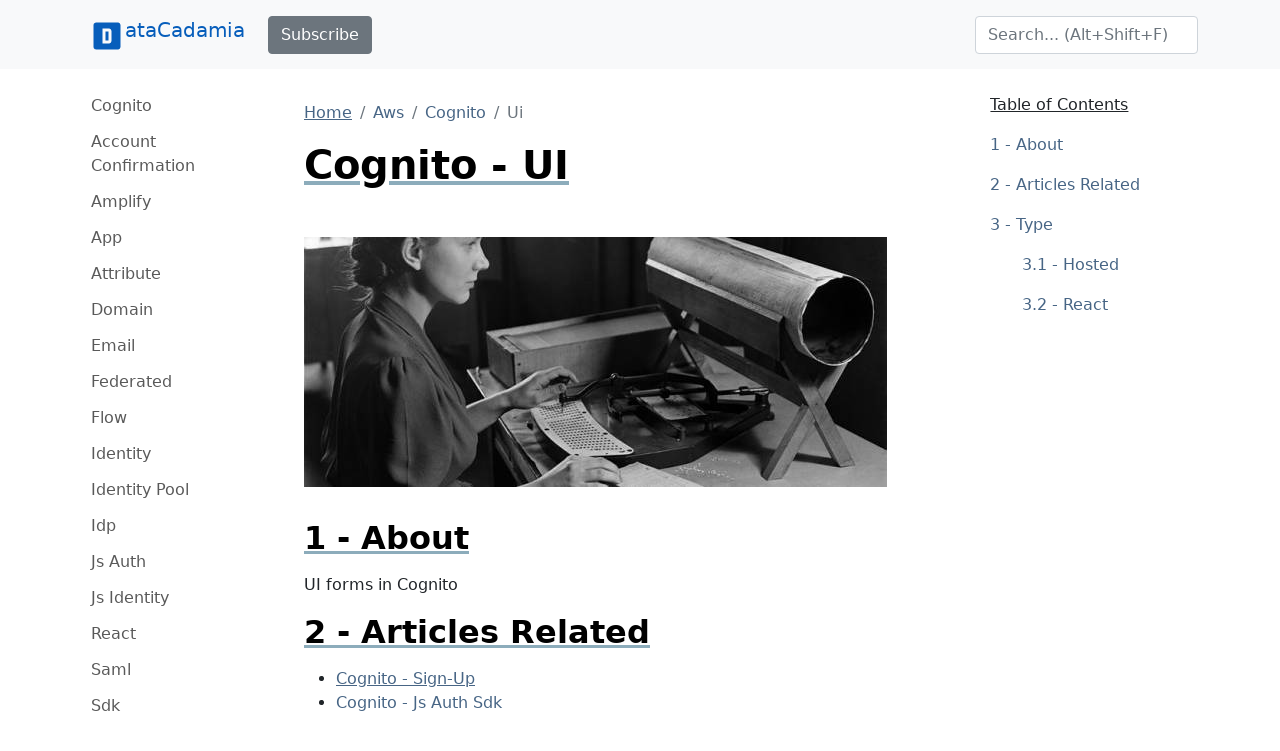

--- FILE ---
content_type: text/html;charset=UTF-8
request_url: https://www.datacadamia.com/aws/cognito/ui
body_size: 34310
content:
<!doctype html>
<html lang="en">
<head>
    <title>Cognito - UI</title>
<meta charset="utf-8">
<meta name="viewport" content="width=device-width, initial-scale=1">
<link href="https://www.datacadamia.com/_media/favicon.ico?fetcher=raw&amp;tseed=1725012531" rel="shortcut icon"/><link type="image/png" href="https://www.datacadamia.com/_media/favicon-32x32.png?fetcher=raw&amp;tseed=1725012531" rel="icon" sizes="32x32"/><link type="image/png" href="https://www.datacadamia.com/_media/favicon-16x16.png?fetcher=raw&amp;tseed=1725012531" rel="icon" sizes="16x16"/><link type="image/png" href="https://www.datacadamia.com/_media/apple-touch-icon.png?fetcher=raster&amp;tseed=1725012530" rel="apple-touch-icon" sizes="180x180"/><meta name="generator" content="DokuWiki"/>
<meta name="theme-color" content="#008800"/>
<meta name="robots" content="index,follow"/>
<meta name="keywords" content="ui,cognito,aws"/>
<meta property="og:url" content="https://www.datacadamia.com/aws/cognito/ui"/>
<meta name="apple-mobile-web-app-title" content="Datacadamia - Data and Co"/>
<meta name="application-name" content="Datacadamia - Data and Co"/>
<meta http-equiv="content-security-policy" content="block-all-mixed-content"/>
<meta name="description" content="UI forms in Cognito        To reduce the operational overhead of creating and maintaining forms and custom logic for authentication, Cognito has a hosted-UI that leverages pages for:    sign-up,    sign-in,    verification code,    multi-factor authentication (MFA),sign-oa react high order component (withAuthdomainDoReact componentamplify library"/>
<meta property="og:description" content="UI forms in Cognito        To reduce the operational overhead of creating and maintaining forms and custom logic for authentication, Cognito has a hosted-UI that leverages pages for:    sign-up,    sign-in,    verification code,    multi-factor authentication (MFA),sign-oa react high order component (withAuthdomainDoReact componentamplify library"/>
<meta property="og:title" content="Cognito - UI"/>
<meta property="og:description" content="UI forms in Cognito        To reduce the operational overhead of creating and maintaining forms and custom logic for authentication, Cognito has a hosted-UI that leverages pages for:    sign-up,    sign-in,    verification code,    multi-factor authentication (MFA),sign-oa react high order component (withAuthdomainDoReact componentamplify library"/>
<meta property="og:site_name" content="Datacadamia - Data and Co"/>
<meta property="article:published_time" content="2024-08-30T10:11:09+0000"/>
<meta property="article:modified_time" content="2024-08-30T10:08:52+0000"/>
<meta property="og:type" content="article"/>
<meta property="fb:app_id" content="486120022012342"/>
<meta property="og:locale" content="en_US_POSIX"/>
<meta name="generator" content="ComboStrap v1.25.3 (2024-05-13)"/>
<meta name="twitter:card" content="summary"/>
<meta name="twitter:title" content="Cognito - UI"/>
<meta name="twitter:creator" content="@combostrapweb"/>
<meta name="twitter:creator:id" content="1283330969332842497"/>
<meta name="twitter:description" content="UI forms in Cognito        To reduce the operational overhead of creating and maintaining forms and custom logic for authentication, Cognito has a hosted-UI that leverages pages for:    sign-up,  ..."/>
<meta name="twitter:site" content="@datacadamia"/>
<meta name="twitter:site:id" content="1269576172670722048"/>
<meta name="twitter:image" content="https://www.datacadamia.com/_media/data_mining/card_puncher_data_processing.jpg?fetcher=raster&amp;tseed=1725012531"/>
<meta name="twitter:image:alt" content="Card Puncher Data Processing"/>
<meta name="twitter:dnt" content="on"/>
<meta name="twitter:widgets:csp" content="on"/>
<meta name="twitter:widgets:theme" content="light"/>
<meta name="twitter:widgets:border-color" content="#55acee"/>
<link rel="search" type="application/opensearchdescription+xml" href="https://www.datacadamia.com/lib/exe/opensearch.php" title="Datacadamia - Data and Co"/>
<link rel="start" href="https://www.datacadamia.com/"/>
<link rel="contents" href="https://www.datacadamia.com/aws/cognito/ui?do=index" title="Sitemap"/>
<link rel="manifest" href="https://www.datacadamia.com/lib/exe/manifest.php"/>
<link rel="alternate" type="text/html" title="Plain HTML" href="https://www.datacadamia.com/_export/xhtml/aws/cognito/ui"/>
<link rel="canonical" href="https://www.datacadamia.com/aws/cognito/ui"/>
<link rel="me" href="https://twitter.com/datacadamia"/>
<link class="snippet-bootstrap-cs" href="https://cdn.jsdelivr.net/npm/bootstrap@5.0.1/dist/css/bootstrap.min.css" crossorigin="anonymous" integrity="sha384-+0n0xVW2eSR5OomGNYDnhzAbDsOXxcvSN1TPprVMTNDbiYZCxYbOOl7+AMvyTG2x" rel="stylesheet"/>
<!--[if gte IE 9]><!-->
<script class="snippet-bootstrap-cs" src="https://cdn.jsdelivr.net/npm/@popperjs/core@2.9.2/dist/umd/popper.min.js" crossorigin="anonymous" integrity="sha384-IQsoLXl5PILFhosVNubq5LC7Qb9DXgDA9i+tQ8Zj3iwWAwPtgFTxbJ8NT4GN1R8p" defer=""></script>
<script class="snippet-bootstrap-cs" src="https://cdn.jsdelivr.net/npm/bootstrap@5.0.1/dist/js/bootstrap.min.js" crossorigin="anonymous" integrity="sha256-d+FygkWgwt59CFkWPuCB4RE6p1/WiUYCy16w1+c5vKk=" defer=""></script>
<script src="https://code.jquery.com/jquery-3.6.4.min.js" defer="">/*<![CDATA[*/
/*!]]>*/</script>
<script src="https://code.jquery.com/ui/1.13.2/jquery-ui.min.js" defer="">/*<![CDATA[*/
/*!]]>*/</script>
<script >/*<![CDATA[*/var NS='aws:cognito';var JSINFO = {"navigation":"anonymous","move_renameokay":false,"move_allowrename":false,"id":"aws:cognito:ui","namespace":"aws:cognito","ACT":"show","useHeadingNavigation":1,"useHeadingContent":1};
/*!]]>*/</script>
<script src="https://www.datacadamia.com/lib/exe/js.php?t=dokuwiki&amp;tseed=8c2b1b316f11481431b2cdf151d65ee0&amp;wcacc=public" defer="">/*<![CDATA[*/
/*!]]>*/</script>
<script type="application/combo+cache+json">/*<![CDATA[*/{":aws:cognito:ui":{"metadata":{"result":false,"mtime":"2025-12-05T01:45:36+00:00","file":":8:88abb6ab19c0756c56ee9af9029f7aae.metadata"},"i":{"result":false,"mtime":"2025-12-05T01:45:36+00:00","file":":8:88abb6ab19c0756c56ee9af9029f7aae.i"},"xhtml":{"result":false,"mtime":"2025-12-05T01:45:36+00:00","file":":8:88abb6ab19c0756c56ee9af9029f7aae.xhtml","dependency":[]}},":headerbar":{"metadata":{"result":true,"mtime":"2025-12-04T17:47:10+00:00","file":":3:3c2a0f5cbf74685721f025b1ed8ec2f8.metadata"},"xhtml":{"result":false,"mtime":"2025-12-05T01:45:36+00:00","file":":3:3c2a0f5cbf74685721f025b1ed8ec2f8.xhtml","dependency":[]},"snippet.json":{"result":false,"mtime":"2025-12-05T01:45:36+00:00","file":":3:3c2a0f5cbf74685721f025b1ed8ec2f8.snippet.json"},"i":{"result":true,"mtime":"2025-12-04T17:47:10+00:00","file":":3:3c2a0f5cbf74685721f025b1ed8ec2f8.i"}},":footerbar":{"metadata":{"result":true,"mtime":"2025-12-04T17:47:10+00:00","file":":d:d81d5456aa644d6773da835aa018b615.metadata"},"xhtml":{"result":false,"mtime":"2025-12-05T01:45:36+00:00","file":":d:d81d5456aa644d6773da835aa018b615.xhtml","dependency":[]},"snippet.json":{"result":false,"mtime":"2025-12-05T01:45:36+00:00","file":":d:d81d5456aa644d6773da835aa018b615.snippet.json"},"i":{"result":true,"mtime":"2025-12-04T17:47:10+00:00","file":":d:d81d5456aa644d6773da835aa018b615.i"}},":slot_main_header":{"metadata":{"result":true,"mtime":"2025-12-04T17:47:10+00:00","file":":7:7906bbbf77d2340c5017a45905277fd1.metadata"},"xhtml":{"result":false,"mtime":"2025-12-05T01:45:36+00:00","file":":4:47acf82b172fc25b0a686c3b2bb1836b.xhtml","dependency":["requested_page","page_primary_meta"]},"deps.json":{"result":false,"mtime":"2025-12-05T01:45:36+00:00","file":":7:7906bbbf77d2340c5017a45905277fd1.deps.json"},"i":{"result":true,"mtime":"2025-12-04T17:47:10+00:00","file":":7:7906bbbf77d2340c5017a45905277fd1.i"}},":slot_main_footer":{"metadata":{"result":true,"mtime":"2025-12-04T17:47:10+00:00","file":":d:dd25f1504de1a4ea925db48524ec375c.metadata"},"xhtml":{"result":false,"mtime":"2025-12-05T01:45:36+00:00","file":":2:250d3c0a146119a0e690e0dfeceef58b.xhtml","dependency":["backlinks","requested_page"]},"deps.json":{"result":false,"mtime":"2025-12-05T01:45:36+00:00","file":":d:dd25f1504de1a4ea925db48524ec375c.deps.json"},"i":{"result":true,"mtime":"2025-12-04T17:47:10+00:00","file":":d:dd25f1504de1a4ea925db48524ec375c.i"}},":slot:page-side.md":{"xhtml":{"result":false,"mtime":"2025-12-05T01:45:36+00:00","file":":3:329028ac7894ad9ee1c27807b0150fe7.xhtml","dependency":["page_primary_meta","page_system","requested_namespace"]},"snippet.json":{"result":false,"mtime":"2025-12-05T01:45:36+00:00","file":":3:329028ac7894ad9ee1c27807b0150fe7.snippet.json"},"deps.json":{"result":false,"mtime":"2025-12-05T01:45:36+00:00","file":":2:2ef6922538f6b80bb6216d24afba64ec.deps.json"},"i":{"result":true,"mtime":"2025-12-04T17:47:15+00:00","file":":2:2ef6922538f6b80bb6216d24afba64ec.i"}}}
/*!]]>*/</script>
<script type="application/ld+json">/*<![CDATA[*/{
    "@context": "https://schema.org",
    "@type": "Article",
    "url": "https://www.datacadamia.com/aws/cognito/ui",
    "headline": "Cognito - UI",
    "datePublished": "2024-08-30T10:11:09+00:00",
    "dateModified": "2024-08-30T10:08:52+00:00",
    "publisher": {
        "@type": "Organization",
        "name": "Datacadamia - Data and Co",
        "logo": {
            "@type": "ImageObject",
            "url": "https://www.datacadamia.com/_media/apple-touch-icon.png?fetcher=raster&amp;tseed=1725012530"
        }
    },
    "speakable": {
        "@type": "SpeakableSpecification",
        "xpath": [
            "/html/head/title"
        ]
    }
}
/*!]]>*/</script>
<script class="snippet-outline-anchor-cs" src="https://cdn.jsdelivr.net/npm/anchor-js@4.3.0/anchor.min.js" crossorigin="anonymous" integrity="sha256-LGOWMG4g6/zc0chji4hZP1d8RxR2bPvXMzl/7oPZqjs=" defer=""></script>
<script class="snippet-outline-anchor-cs">/*<![CDATA[*//* global anchors */
document.addEventListener('DOMContentLoaded', () => {
    anchors.options = {
        placement: 'right',
        icon: '#',
        class: 'anchor-cs',
        visible: "hover"
    };
    anchors
        .add(".outline-heading")
        .add("main section > h2")
        .add("main section > h3")
        .add("main section > h4")
        .add("main section > h5")
        .add("main section > h6")
});

/*!]]>*/</script>
<script class="snippet-tooltip-cs">/*<![CDATA[*/window.addEventListener('load', function () {
    let namespace = "-bs"
    let version = 5;
    if (typeof jQuery != 'undefined' && typeof jQuery.fn.tooltip.constructor.VERSION !== 'undefined') {
        version = parseInt(jQuery.fn.tooltip.Constructor.VERSION.substr(0, 1), 10);
        if (version < 5) {
            namespace = "";
        }
        jQuery(`[data${namespace}-toggle="tooltip"]`).tooltip();
    } else if (typeof bootstrap.Tooltip.VERSION !== 'undefined') {
        version = parseInt(bootstrap.Tooltip.VERSION.substr(0, 1), 10);
        if (version < 5) {
            namespace = "";
        }
        document.querySelectorAll(`[data${namespace}-toggle="tooltip"]`).forEach(el => new bootstrap.Tooltip(el));
    }
});

/*!]]>*/</script>
<script class="snippet-page-protection-cs">/*<![CDATA[*/window.addEventListener("DOMContentLoaded", function () {
    let navigation = JSINFO["navigation"];
    let acronymPageProtection = "pp";
    let acronymLowQualityPage = "lqpp";
    let acronymLatePublication = "lpp";
    document.querySelectorAll(`[data-${acronymPageProtection}-link="warning"], [data-${acronymPageProtection}-link="login"]`).forEach(element => {
        let tooltipHtml = "";
        let linkType = element.dataset.ppLink;
        let protectionSourceType = element.dataset.ppSource;
        let showTooltip = false;
        switch (linkType) {
            case "warning":
                if (protectionSourceType === acronymLowQualityPage) {
                    showTooltip = true;
                    tooltipHtml = `<h4>Warning: Low Quality Page</h4>
<p>This page has been detected as being of low quality.</p>`;
                    if (element.hasAttribute("title")) {
                        tooltipHtml += "<p>Description: " + element.getAttribute("title") + "</p>";
                    }
                }
                break
            case "login":
                if (navigation === "anonymous") {
                    showTooltip = true;
                    element.addEventListener('click', function (event) {
                        // not pointer-events: none because we need to show a tooltip
                        event.preventDefault();
                    });
                    switch (protectionSourceType) {
                        case acronymLowQualityPage:
                            tooltipHtml = `<h4>Login Required</h4>
<p>This page has been detected as being of low quality. To follow this link, you need to log in.</p>`;
                            break;
                        case acronymLatePublication:
                            tooltipHtml = `<h4>Login Required</h4>
<p>To follow this link, you need to log in (${acronymLatePublication})</p>`;
                            break;
                    }

                }
                break;

        }
        if (showTooltip) {
            // An element may already have a tooltip
            let tooltip = bootstrap.Tooltip.getInstance(element);
            if (tooltip != null) {
                tooltip.dispose();
            }
            element.setAttribute("title", tooltipHtml);
            new bootstrap.Tooltip(element, {
                html: true,
                placement: "top",
                customClass: acronymPageProtection
            });
        }
    });
});

/*!]]>*/</script>
<script class="snippet-menubar-fixed-top-cs">/*<![CDATA[*/(function IIFE() {

    let bodyElementWasChanged = false;
    let fixedMenuSelector = `.navbar[data-type="fixed-top"]`;

    /**
     * anchor scroll:
     * Add the target style before anchor navigation
     * otherwise the content is below the menubar
     */
    window.addEventListener("DOMContentLoaded", function () {

        let fixedNavbar = document.querySelector(fixedMenuSelector)
        if (fixedNavbar == null) {
            return;
        }
        let offsetHeight = fixedNavbar.offsetHeight;
        // correct direct navigation via fragment to heading
        let style = document.createElement("style");
        style.classList.add("menubar-fixed-top")
        // textContent and not innerText (it adds br elements)
        style.textContent = `:target {
  scroll-margin-top: ${offsetHeight}px;
}`;
        document.head.appendChild(style);
    })

    /**
     * We do the work after the first scroll
     * to prevent a bad cls (content layout shift) metrics
     * from Google search
     */
    window.addEventListener("scroll", function () {

        if (bodyElementWasChanged) {
            return;
        }
        // Case on mobile when the menu is expanded
        // in this case, we don't calculate the offset
        // otherwise it would take the height of the menu bar
        let activeElement = document.activeElement;
        if(
            activeElement.classList.contains('navbar-toggler')
            && activeElement.getAttribute("aria-expanded")==="true"
        ){
            return;
        }
        bodyElementWasChanged = true;

        /**
         * The request animation frame is there to
         * update the class on the navbar and the padding on the
         * body at the same time to not have any layout shift
         */
        window.requestAnimationFrame(function () {
            let fixedNavbar = document.querySelector(fixedMenuSelector)
            if (fixedNavbar == null) {
                return;
            }
            let offsetHeight = fixedNavbar.offsetHeight;
            fixedNavbar.classList.add("fixed-top")
            // correct body padding
            document.body.style.setProperty("padding-top", offsetHeight + "px");
        });

    });
})();

/*!]]>*/</script>
<script class="snippet-combo-debounce-cs">/*<![CDATA[*/// noinspection ES6ConvertVarToLetConst
window.combos = (function (module){

    /**
     *
     * @param callBack - the function to debounce
     * @param interval - in ms
     * @param leadingExecution - if true, the execution happens before the interval
     * @returns {(function(): void)|*}
     */
    module.debounce = function (callBack, interval, leadingExecution = false) {

        // the schedule identifier, if it's not null/undefined, a callBack function was scheduled
        let timerId;

        return function () {

            // Does the previous run has schedule a run
            let wasFunctionScheduled = (typeof timerId === 'number');

            // Delete the previous run (if timerId is null, it does nothing)
            clearTimeout(timerId);

            // Capture the environment (this and argument) and wraps the callback function
            let funcToDebounceThis = this, funcToDebounceArgs = arguments;
            let funcToSchedule = function () {

                // Reset/delete the schedule
                clearTimeout(timerId);
                timerId = null;

                // trailing execution happens at the end of the interval
                if (!leadingExecution) {
                    // Call the original function with apply
                    callBack.apply(funcToDebounceThis, funcToDebounceArgs);
                }

            }

            // Schedule a new execution at each execution
            timerId = setTimeout(funcToSchedule, interval);

            // Leading execution
            if (!wasFunctionScheduled && leadingExecution) callBack.apply(funcToDebounceThis, funcToDebounceArgs);

        }

    }

    return module;
}(window.combos || {}));




/*!]]>*/</script>
<script class="snippet-combo-search-box-cs" src="https://www.datacadamia.com/_media/snippet/js/combo-search-box.js?drive=combo&amp;fetcher=raw&amp;tseed=1728285520" crossorigin="anonymous" defer=""></script>
<script class="snippet-search-cs">/*<![CDATA[*/window.addEventListener('load', function () {


    let getSuggestedPagesAsAnchor = async function (searchTerm) {

        let formData = new URLSearchParams();
        formData.append('call', 'combo');
        formData.append('fetcher', 'page-search');
        formData.append('q', searchTerm);
        let response = await fetch(DOKU_BASE + 'lib/exe/ajax.php',
            {
                method: "POST",
                body: formData,
                headers: {
                    'Content-Type': 'application/x-www-form-urlencoded;charset=UTF-8'
                },
            });
        let htmlSuggestedPages = await response.json();
        if (!Array.isArray(htmlSuggestedPages)) {
            throw Error("The received suggest pages are not in a json array format");
        }
        let divContainer = document.createElement('div');
        for (let suggestPage of htmlSuggestedPages) {
            // Trim to never return a text node of whitespace as the result
            divContainer.insertAdjacentHTML('beforeend',suggestPage.trim())
        }
        return [...divContainer.childNodes];

    }
    combos.searchBox
        .create("internal-search-box", getSuggestedPagesAsAnchor)
        .init();

});
var DOKU_BASE='https://www.datacadamia.com/';
/*!]]>*/</script>
<script class="snippet-combo-cs" src="https://www.datacadamia.com/_media/library/combo/combo.min.js?drive=combo&amp;fetcher=raw&amp;tseed=1728285520" crossorigin="anonymous" defer=""></script>
<script class="snippet-lightbox-cs">/*<![CDATA[*/
window.addEventListener("DOMContentLoaded", function () {


    document.querySelectorAll(".lightbox-cs").forEach((lightBoxAnchor) => {

        let drag = false;

        lightBoxAnchor.addEventListener('mousedown', () => drag = false);
        lightBoxAnchor.addEventListener('mousemove', () => drag = true);

        /**
         * Click is an event that appears after mouseup
         */
        let startX;
        let startY;
        let delta = 6;
        lightBoxAnchor.addEventListener("click", async function (event) {
            // we open the lightbox on mouseup
            event.preventDefault();
        });
        lightBoxAnchor.addEventListener("mousedown", async function (event) {
            // capture the position to see if it's a drag or a click
            startX = event.pageX;
            startY = event.pageY;
        });

        lightBoxAnchor.addEventListener("mouseup", event => {
            const diffX = Math.abs(event.pageX - startX);
            const diffY = Math.abs(event.pageY - startY);
            if (diffX < delta && diffY < delta) {
                // A click
                openLightbox();
            }
        });
        let openLightbox = function () {

            const combo = /** @type {import('combo.d.ts')} */ (window.combo);
            let lightBoxId = combo.Html.toHtmlId(`combo-lightbox`);

            let lightBoxModel = combo.Modal.getOrCreate(lightBoxId);
            let src = lightBoxAnchor.getAttribute("href");
            let img = lightBoxAnchor.querySelector("img");
            let alt = "Image";
            if (img !== null && img.hasAttribute("alt")) {
                alt = img.getAttribute("alt");
            }
            let namespace = "-bs"
            const bootstrap = /** @type {import('bootstrap.d.ts')} */ (window.bootstrap);
            let bsVersion = parseInt(bootstrap.Modal.VERSION.substring(0, 1), 10);
            if (bsVersion < 5) {
                namespace = "";
            }

            let svgStyle = "max-height:95vh;max-width:95vw";
            if (src.match(/svg/i) !== null) {
                // a svg does not show without width
                // because the intrinsic svg can be tiny, we put a min with
                svgStyle += ';width: 100%;min-width: 75vw'
            }
            let dataDismissAttribute = `data${namespace}-dismiss`;
            let html = `
<button type="button" class="lightbox-close-cs" ${dataDismissAttribute}="modal" aria-label="Close">
    <span aria-hidden="true">&times;</span>
</button>
<img src="${src}" alt="${alt}" style="${svgStyle}"/>
`
            lightBoxModel
                .resetIfBuild()
                .centered()
                .addDialogStyle("max-width", "fit-content")
                .addBody(html)
                .addBodyStyle("padding", "0")
                .noFooter()
                .show();
        }
    });

});

/*!]]>*/</script>
<script class="snippet-combo-loader-cs">/*<![CDATA[*/// noinspection ES6ConvertVarToLetConst
var combos = (function (module) {
    module.loader = {
        loadExternalScript: function (src, integrity, clazz, callback) {
            let script = document.createElement('script');
            script.src = src; // Set the location of the script
            script.integrity = integrity;
            script.crossOrigin = "anonymous";
            script.referrerPolicy = "no-referrer";
            script.classList.add(clazz);
            script.addEventListener("load", callback);
            let head = document.querySelector("head");
            head.appendChild(script);
        },
        loadExternalStylesheet: function (href, integrity, clazz, callback) {
            let link = document.createElement('link');
            link.rel = "stylesheet"
            link.href = href;
            link.integrity = integrity;
            link.crossOrigin = "anonymous";
            link.classList.add(clazz);
            let head = document.querySelector("head");
            head.appendChild(link);
            link.addEventListener("load", callback);
        }
    };
    return module;
})(combos || {});

/*!]]>*/</script>
<script class="snippet-carrousel-cs" src="https://www.datacadamia.com/_media/snippet/js/carrousel.js?drive=combo&amp;fetcher=raw&amp;tseed=1728285520" crossorigin="anonymous" defer=""></script>
<script class="snippet-sharer-cs" src="https://cdn.jsdelivr.net/npm/sharer.js@0.5.0/sharer.min.js" crossorigin="anonymous" integrity="sha256-AqqY/JJCWPQwZFY/mAhlvxjC5/880Q331aOmargQVLU=" defer=""></script>
<script class="snippet-page-explorer-tree-cs">/*<![CDATA[*/// Because we may redirect a canonical, the URL cannot be used to discover the id
window.addEventListener("load", function () {
    let currentId = JSINFO["id"];
    let currentIdParts = currentId.split(":").filter(el => el.length !== 0);
    document.querySelectorAll(".page-explorer-tree-cs").forEach(element => {
        let baseId = element.dataset.wikiId;
        let baseParts = baseId.split(":").filter(el => el.length !== 0);
        let processedIdArray = [];
        for (const [index, currentPart] of currentIdParts.entries()) {
            processedIdArray.push(currentPart);
            if (index < baseParts.length) {
                if (currentPart === baseParts[index]) {
                    continue;
                }
            }
            let processedId = processedIdArray.join(":")
            if (index < currentIdParts.length - 1) {
                let button = element.querySelector(`button[data-wiki-id='${processedId}']`);
                if (button != null) {
                    button.click();
                }
            } else {
                let link = element.querySelector(`a[data-wiki-id='${processedId}']`);
                if (link != null) {
                    link.classList.add("active");
                }
            }
        }
    });
});

/*!]]>*/</script>
<script class="snippet-template-cs">/*<![CDATA[*//**
 * Move the side slot in the toc area
 * on media larger than 992
 */
window.addEventListener("load", function () {
    let mediaListener = function (mediaQuery) {
        let side = document.getElementById("main-side");
        if (side === null) {
            // may be deleted if it does not exist
            return;
        }
        if (mediaQuery.matches) {
            if (side.parentElement.getAttribute("id") !== "main-toc") {
                let toc = document.getElementById("main-toc");
                toc.appendChild(side);
            }
        } else {
            if (side.previousElementSibling.getAttribute("id") !== "main-content") {
                let mainContent = document.getElementById("main-content");
                mainContent.insertAdjacentElement('afterend', side)
            }
        }
    }
    let minWidthMediaQuery = window.matchMedia('(min-width:992px)');
    mediaListener(minWidthMediaQuery);
    minWidthMediaQuery.addEventListener("change", mediaListener);
});

/*!]]>*/</script>
<!--<![endif]-->
<style class="snippet-outline-cs">.outline-heading-cs {
    background-color: inherit;
    /* The content will go outside of the parent
     The border will stop to the end of the content */
    /*noinspection CssInvalidPropertyValue*/
    /* The content may become so long that it goes outside the parent
    max width prevent it */
    max-width: 100%;
    text-decoration: underline #8cacbb solid;
    color: #000;
    font-weight: bold;
}

section.outline-level-3-cs, section.outline-level-4-cs, section.outline-level-5-cs, section.outline-level-6-cs {
    margin-left: 15px;
}

/* No margin left on small screen */
@media (min-width: 0px) and (max-width: 576px) {

    .outline-section-cs {
        margin-left: 0 !important;
    }

}

.outline-section-cs, .outline-header-cs {
    position: relative;
}


</style>
<style class="snippet-outline-heading-numbering-cs">#main-content { counter-reset: h2; }
#main-content > h2.outline-heading-cs { counter-increment: h2 1; counter-reset: h3 h4 h5 h6;}
#main-content > h3.outline-heading-cs { counter-increment: h3 1; counter-reset: h4 h5 h6;}
#main-content > h4.outline-heading-cs { counter-increment: h4 1; counter-reset: h5 h6;}
#main-content > h5.outline-heading-cs { counter-increment: h5 1; counter-reset: h6;}
#main-content > h6.outline-heading-cs { counter-increment: h6 1; }
#main-content section.outline-level-2-cs { counter-increment: h2; counter-reset: h3 h4 h5 h6;}
#main-content section.outline-level-3-cs { counter-increment: h3; counter-reset: h4 h5 h6;}
#main-content section.outline-level-4-cs { counter-increment: h4; counter-reset: h5 h6;}
#main-content section.outline-level-5-cs { counter-increment: h5; counter-reset: h6;}
#main-content h2.outline-heading-cs::before { content: "" counter(h2, decimal) " - \A"; }
#main-content h3.outline-heading-cs::before { content: "" counter(h2, decimal) "." counter(h3,decimal) " - \A"; }
#main-content h4.outline-heading-cs::before { content: "" counter(h2, decimal) "." counter(h3,decimal) "." counter(h4,decimal) " - \A"; }
#main-content h5.outline-heading-cs::before { content: "" counter(h2, decimal) "." counter(h3,decimal) "." counter(h4,decimal) "." counter(h5,decimal) " - \A"; }
#main-content h6.outline-heading-cs::before { content: "" counter(h2, decimal) "." counter(h3,decimal) "." counter(h4,decimal) "." counter(h5,decimal) "." counter(h6,decimal) " - \A"; }</style>
<style class="snippet-heading-cs">h1, h2, h3, h4, h5, h6 {
    /** same as p */
    margin-bottom: 1rem;
}
</style>
<style class="snippet-anchor-cs">.link-primary {
    color: var(--bs-link-color)
}

.link-primary:hover {
    color: var(--bs-link-hover-color)
}

#page-main a {
    color: var(--bs-link-color)
}

#page-main a:hover {
    color: var(--bs-link-hover-color)
}

#page-footer a {
    color: var(--bs-link-color)
}

@media (prefers-reduced-motion: reduce) {
    .anchorjs-link {
        transition: none
    }
}
</style>
<style class="snippet-lqpp-cs">.low-quality-page-cs {
    text-decoration: none;
}
</style>
<style class="snippet-tooltip-cs">.tooltip-inner {
    text-align:unset;
}
.tooltip-inner>p:last-child {
    margin-bottom: 0.25rem
}
.tooltip-inner>h1,.tooltip-inner>h2,.tooltip-inner>h3,.tooltip-inner>h4,.tooltip-inner>h5,.tooltip-inner>h6 {
    text-transform: capitalize;
}
/** same as abbr **/
span[data-bs-toggle="tooltip"] { text-decoration: underline dotted; }
span[data-toggle="tooltip"] { text-decoration: underline dotted; }
</style>
<style class="snippet-link-cs">a.link-external:not(.btn):not(.nav-link):not(.dropdown-item) {
    background-image: url([data-uri]);
    background-repeat: no-repeat;
    background-position: 0 center;
    padding: 0 0 0 18px;
}

a.link-mail:not(.btn):not(.nav-link):not(.dropdown-item) {
    background-image: url([data-uri]);
    background-repeat: no-repeat;
    background-position: 0 center;
    padding: 0 0 0 18px;
}
</style>
<style class="snippet-toc-cs">.toc-cs ul {
    list-style: none;
}
.toc-cs > ul {
    padding-left: 0;
}

.toc-cs li {
    padding-left: initial;
}

/*Interactive elements like buttons and links should be large enough (48x48px)*/
.toc-cs a {
    display: inline-block;
    padding-top: 0.375rem;
    padding-bottom: 0.375rem;
    font-size: 1rem;
    line-height: 1.8;
}

.toc-cs a:not(:hover) {
    text-decoration: none;
}

.toc-cs .toc-header-cs {
    margin-top: 0.5rem;
    margin-bottom: 0.5rem;
    text-decoration: underline;
    text-underline-offset: 0.4rem;
    font-size: 1rem;
    font-weight: 500;
}
</style>
<style class="snippet-toc-numbering-cs">.toc-cs ul li { counter-increment: toc2; }
.toc-cs ul li li { counter-increment: toc3; }
.toc-cs ul li li li { counter-increment: toc4; }
.toc-cs ul li li li li { counter-increment: toc5; }
.toc-cs ul li li li li li { counter-increment: toc6; }
.toc-cs ul li a::before { content: "" counter(toc2, decimal) " - \A"; }
.toc-cs ul li li a::before { content: "" counter(toc2, decimal) "." counter(toc3,decimal) " - \A"; }
.toc-cs ul li li li a::before { content: "" counter(toc2, decimal) "." counter(toc3,decimal) "." counter(toc4,decimal) " - \A"; }
.toc-cs ul li li li li a::before { content: "" counter(toc2, decimal) "." counter(toc3,decimal) "." counter(toc4,decimal) "." counter(toc5,decimal) " - \A"; }
.toc-cs ul li li li li li a::before { content: "" counter(toc2, decimal) "." counter(toc3,decimal) "." counter(toc4,decimal) "." counter(toc5,decimal) "." counter(toc6,decimal) " - \A"; }</style>
<style class="snippet-brand-current-link-solid-cs">.brand-current-link-solid-cs {
    padding:0.375rem 0.375rem;
    vertical-align:middle;
    display:inline-block;
    color:#075EBB!important;
}</style>
<style class="snippet-dokuwiki-cs">/**
 * A stylesheet to fight the dokuwiki template css rules
 *
 * Reversing Bad height default: https://github.com/splitbrain/dokuwiki/issues/3690
 * In all.css
 */
.svg-cs { height: auto; }

.blockquote-cs { padding: initial }
</style>
<style class="snippet-bar-cs">.bar {
    position: relative;
    overflow: auto;
    margin: 0;
    width: 100%;
    display: block;
    border-radius: 0; /* not rounded */
}



</style>
<style class="snippet-hero-cs">@media (max-width:576px) {

    .hero-sm {
        padding: 1rem 1rem
    }

    .hero-md {
        padding: 2rem 1rem;
    }

    .hero-xl {
        padding: 4rem 1rem;
    }

    .hero-lg {
        padding: 3rem 1rem;
    }

}

@media (min-width: 576px) {

    .hero-sm {
        padding: 1rem 1rem
    }

    .hero-md {
        padding: 2rem 1rem;
    }

    .hero-lg {
        padding: 3rem 1rem;
    }

    .hero-xl {
        padding: 4rem 1rem;
    }

}

@media (min-width: 768px) {

    .hero-sm {
        padding: 2rem 1rem;
    }

    .hero-md {
        padding: 4rem 2rem;
    }

    .hero-lg {
        padding: 6rem 3rem;
    }

    .hero-xl {
        padding: 8rem 4rem;
    }

}
</style>
<style class="snippet-display-none-if-empty-text-slot_main_header-1-cs">#text-slot_main_header-1:empty {  display: none; }</style>
<style class="snippet-lightbox-cs">.lightbox-close-cs {

    background-color: transparent;
    border: 0;
    font-size: 1.5rem;
    font-weight: 700;
    line-height: 1;
    color: #000;
    text-shadow: 0 1px 0 #fff;
    opacity: .5;
    position: absolute;
    right: 1.5rem;
    top: 1.5rem;

}
</style>
<style class="snippet-carrousel-cs">.carrousel-cs {
    padding: 0;
}

@media (min-width:  576px) {
    .carrousel-cs {
        padding: 1rem;
    }
}


.glide__arrow--left{
    left:-1rem;
}
.glide__arrow--right{
    right:-1rem;
}

.glide__arrow {
    position: absolute;
    display: block;
    top: 50%;
    z-index: 2;
    color: white;
    text-transform: uppercase;
    padding: 9px 12px;
    background-color: transparent;
    border: none;
    text-shadow: 0 0.25em 0.5em rgba(0, 0, 0, 0.1);
    opacity: 1;
    cursor: pointer;
    transition: opacity 150ms ease, border 300ms ease-in-out;
    line-height: 1;
}

@media (min-width:  576px) {
    .glide__arrow {
        border: 2px solid rgba(255, 255, 255, 0.5);
        box-shadow: 0 0.25em 0.5em 0 rgba(0, 0, 0, 0.1);
        border-radius: 4px;
    }
}


.glide__arrow:focus {
    outline: none;
}
.glide__arrow:hover {
    border-color: white;
}
.glide__bullets {
    list-style: none;
    position: absolute;
    z-index: 2;
    bottom: 0;
    left: 50%;
    transform: translate(-50%, 0);
}
.glide__bullet {
    background-color: rgba(0, 0, 0, 0.3);
    width: 9px;
    height: 9px;
    padding: 0;
    border-radius: 50%;
    border: 2px solid transparent;
    transition: all 300ms ease-in-out;
    cursor: pointer;
    line-height: 0;
    box-shadow: 0 0.25em 0.5em 0 rgba(0, 0, 0, 0.1);
    margin: 0 0.25em;
    vertical-align: sub;
}
.glide__bullet--active {
    background-color: black;
}
.glide__bullet:hover {
    background-color: rgba(0, 0, 0, 0.3);
}
</style>
<style class="snippet-card-cs">.card-cs { margin-bottom: 1rem; }
/** Bootstrap has a margin bottom that is not welcome in a card **/
.card-cs > table { margin-bottom: 0; }

/** No card-cs ui/li styling because it is also used for menu such as tabs if there is a list in the card,
 * there should be a more specific selection
 */
</style>
<style class="snippet-share-twitter-button-solid-cs">.share-twitter-button-solid-cs {
    padding:0.375rem 0.375rem;
    background-color:#55acee;
    border-color:#55acee;
    color:#fff;
}
.share-twitter-button-solid-cs:hover, .share-twitter-button-solid-cs:active {
    background-color:#2795e9;
    border-color:#2795e9;
    color:#fff;
}</style>
<style class="snippet-share-facebook-button-solid-cs">.share-facebook-button-solid-cs {
    padding:0.375rem 0.375rem;
    background-color:#3b5998;
    border-color:#3b5998;
    color:#fff;
}
.share-facebook-button-solid-cs:hover, .share-facebook-button-solid-cs:active {
    background-color:#2d4373;
    border-color:#2d4373;
    color:#fff;
}</style>
<style class="snippet-share-hackernews-button-solid-cs">.share-hackernews-button-solid-cs {
    padding:0.375rem 0.375rem;
    background-color:#FF6600;
    border-color:#FF6600;
    color:#fff;
}
.share-hackernews-button-solid-cs:hover, .share-hackernews-button-solid-cs:active {
    background-color:#FB6200;
    border-color:#FB6200;
    color:#fff;
}</style>
<style class="snippet-share-email-button-solid-cs">.share-email-button-solid-cs {
    padding:0.375rem 0.375rem;
    background-color:#777777;
    border-color:#777777;
    color:#fff;
}
.share-email-button-solid-cs:hover, .share-email-button-solid-cs:active {
    background-color:#5e5e5e;
    border-color:#5e5e5e;
    color:#fff;
}</style>
<style class="snippet-share-whatsapp-button-solid-cs">.share-whatsapp-button-solid-cs {
    padding:0.375rem 0.375rem;
    background-color:#25D366;
    border-color:#25D366;
    color:#fff;
}
.share-whatsapp-button-solid-cs:hover, .share-whatsapp-button-solid-cs:active {
    background-color:#1DA851;
    border-color:#1DA851;
    color:#fff;
}</style>
<style class="snippet-share-telegram-button-solid-cs">.share-telegram-button-solid-cs {
    padding:0.375rem 0.375rem;
    background-color:#54A9EB;
    border-color:#54A9EB;
    color:#fff;
}
.share-telegram-button-solid-cs:hover, .share-telegram-button-solid-cs:active {
    background-color:#4B97D1;
    border-color:#4B97D1;
    color:#fff;
}</style>
<style class="snippet-follow-twitter-button-solid-cs">.follow-twitter-button-solid-cs {
    padding:0.375rem 0.375rem;
    background-color:#55acee;
    border-color:#55acee;
    color:#fff;
}
.follow-twitter-button-solid-cs:hover, .follow-twitter-button-solid-cs:active {
    background-color:#2795e9;
    border-color:#2795e9;
    color:#fff;
}</style>
<style class="snippet-page-explorer-tree-cs">.page-explorer-tree-cs {
    overflow: auto;
    font-weight: 600;
    padding-bottom: 1rem;
    padding-top: .25rem;
    padding-left: 1px;
}

.page-explorer-tree-cs ul {
    list-style: none;
    padding-left: 1rem;
}

.page-explorer-tree-cs > ul {
    padding-left: 0;
}

.page-explorer-tree-cs li {
    margin-bottom: .25rem;
}


.page-explorer-tree-cs img, .page-explorer-tree-cs svg {
    vertical-align: bottom;
}

/* Give space when the mouse is over the link */
.page-explorer-tree-cs a {
    padding: .1875rem .5rem;
    margin-top: .125rem;
    color: rgba(0, 0, 0, 0.65);
    text-decoration: none;
    align-items: center;
    display: inline-flex;
    font-weight: 400;
}


@media (max-width: 768px) {
    .page-explorer-tree-cs > ul {
        padding: 1.5rem .75rem;
        background-color: #f8f9fa;
        border-bottom: 1px solid #e9ecef
    }
}

.page-explorer-tree-cs a {
    color: rgba(0, 0, 0, 0.65);
    text-decoration: none
}

.page-explorer-tree-cs .btn {
    padding: .25rem .5rem;
    font-weight: 600;
    color: rgba(0, 0, 0, 0.65);
    background-color: transparent;
    border: 0;
    display: inline-flex;
    text-align: left;
}

.page-explorer-tree-cs .btn:hover, .page-explorer-tree-cs .btn:focus {
    color: rgba(0, 0, 0, 0.85);
    background-color: rgba(121, 82, 179, 0.1)
}

.page-explorer-tree-cs .btn:focus {
    box-shadow: 0 0 0 1px rgba(121, 82, 179, 0.7)
}

.page-explorer-tree-cs .btn::before {
    width: 1.25em;
    line-height: 0;
    content: url("data:image/svg+xml,%3csvg xmlns='http://www.w3.org/2000/svg' width='16' height='16' viewBox='0 0 16 16'%3e%3cpath fill='none' stroke='rgba%280,0,0,.5%29' stroke-linecap='round' stroke-linejoin='round' stroke-width='2' d='M5 14l6-6-6-6'/%3e%3c/svg%3e");
    transition: transform 0.35s ease;
    transform-origin: .5em 50%
}

.page-explorer-tree-cs .btn[aria-expanded="true"] {
    color: rgba(0, 0, 0, 0.85)
}

.page-explorer-tree-cs .btn[aria-expanded="true"]::before {
    transform: rotate(90deg)
}


@media (prefers-reduced-motion: reduce) {
    .page-explorer-tree-cs .btn::before {
        transition: none
    }
}

.page-explorer-tree-cs a:hover, .page-explorer-tree-cs a:focus {
    color: rgba(0, 0, 0, 0.85);
    background-color: rgba(121, 82, 179, 0.1)
}

.page-explorer-tree-cs .active {
    font-weight: 600;
    color: rgba(0, 0, 0, 0.85)
}
</style>
<style class="snippet-template-cs">main > *, #page-core {
    min-width: 0; /** not auto */
}


@media (min-width: 768px) {

    #page-core {
        display: grid;
        gap: 1.5rem;
        grid-template-areas: "page-side page-main";
        grid-template-columns: minmax(min-content,1fr) 3fr;
        align-content: flex-start
    }

    #page-side {
        grid-area: page-side;
    }

    #page-main {
        grid-area: page-main;
    }

}


@media (min-width: 992px) {

    #page-core {
        grid-template-columns: minmax(min-content,1fr) 5fr;
    }

    main {

        grid-area: page-main;
        display: grid;
        grid-template-columns: [main] 7fr [side] minmax(auto,2fr);
        grid-auto-flow: row;
        gap: 1rem;
        grid-template-areas: unset;
        margin-left: 1rem;
        margin-right: 1rem;
        align-content: flex-start

    }

    #main-toc {
        grid-column: side;
        grid-row: 1 / span 5;
        position: sticky;
        top: 5rem;
        z-index: 2;
        height: calc(100vh - 5rem);
        overflow-y: auto;
    }

    #main-header {
        grid-column: main;
    }

    #main-content {
        grid-column: main;
    }

    #main-footer {
        grid-column: main;
    }

    #main-side {
        grid-area: unset;
    }

}
</style>
<style class="snippet-dokuwiki-smiley-cs">/** Smiley */
img.smiley { max-height: 1.2em; }
</style>

    <style>
        body {
            font-size: 16px
        }
    </style>
    <style>
        :root {
            --bs-primary: #075EBB;
            --bs-link-color: #476585;
            --bs-link-hover-color: #0d6bcf;
            --cs-primary-color-text: #476585;
            --cs-primary-color-text-hover: #0d6bcf;
        }
        .btn-primary {
            --bs-btn-bg: #075EBB;
            --bs-btn-border-color: #075EBB;
        }
    </style>
<!--suppress CssUnusedSymbol -->
<style>
    .page-side-toggle:not(.collapsed) .page-side-expand {
        display: none;
    }
    .page-side-toggle .page-side-expand {
        display: inline-block;
    }
    .page-side-toggle:not(.collapsed) .page-side-collapse {
        display: inline-block;
    }
    .page-side-toggle .page-side-collapse {
        display: none;
    }
    #page-side-control {
        border: 1px solid #dee2e6;
        border-radius: 0.375rem;
        padding: 0.375rem 0.75rem;
        color: #6c757d;
        font-size: smaller;
    }
</style>
</head>
<body class="dokuwiki mode_show tpl_dokuwiki    position-relative default-holy-cs">
<header id="page-header" class="d-print-none mb-3">
        <nav class="navbar navbar-expand-lg navbar-light" data-type="fixed-top" style="background-color:var(--bs-light)">
<div class="container"><a class="btn brand-current-link-solid-cs navbar-brand link-cs link-brand-cs" href="https://www.datacadamia.com/" title="Home" accesskey="h">
<svg xmlns="http://www.w3.org/2000/svg" viewBox="0 0 24 24" data-name="logo" width="36" height="36" fill="currentColor" class="svg-cs d-inline-block align-text-top svg-icon-cs"><path fill="#075EBB" d="M9,7V17H13A2,2 0 0,0 15,15V9A2,2 0 0,0 13,7H9M11,9H13V15H11V9M5,3H19A2,2 0 0,1 21,5V19A2,2 0 0,1 19,21H5A2,2 0 0,1 3,19V5A2,2 0 0,1 5,3Z" class="logo-0"/></svg>ataCadamia
</a>
<button class="navbar-toggler" type="button" data-bs-toggle="collapse" data-bs-target="#navbarcollapse" aria-controls="navbarcollapse" aria-expanded="false" aria-label="Toggle navigation">
<span class="navbar-toggler-icon"></span>
</button>
<div id="navbarcollapse" class="collapse navbar-collapse">
<a class="link-external btn btn-secondary me-2 mb-2 mt-2 mb-lg-0 mt-lg-0 link-cs link-secondary-cs" href="http://eepurl.com/gEIaJj" role="button" rel="noopener nofollow ugc" target="_blank" style="color:#fff;background-color:#6c757d;border-color:#6c757d">Subscribe</a>
<ul class="navbar-nav me-auto">

</ul>
<form
    id="dw__search"
    action="https://www.datacadamia.com/start"
    accept-charset="utf-8"
    method="get"
    role="search"
    class="search-cs d-flex align-middle mb-0 mr-0 pr-0 pl-3"
    >
<input type="hidden" name="do" value="search" />
<input type="hidden" name="id" value="aws:cognito:ui" />
<label class="visually-hidden" for="internal-search-box">Search Term</label>
<input class="edit form-control" type="text" id="internal-search-box"  name="q"  placeholder="Search... (Alt+Shift+F)" autocomplete="off" accesskey="f" title="[F]"/>
</form></div>


</div></nav>
    </header>
<div id="page-core" class="container position-relative">
    <aside id="page-side" class="d-print-none">
<button id="page-side-control" class="btn page-side-toggle d-md-none collapsed mb-3" type="button"
        data-bs-toggle="collapse" data-bs-target="#page-side-collapsable" aria-controls="page-side-collapsable"
        aria-expanded="false" aria-label="Toggle Page Side">
            <span class="page-side-expand">
                <svg xmlns="http://www.w3.org/2000/svg" width="18" height="18"
                     fill="currentColor"
                     viewBox="0 0 16 16">
                    <title>Expand</title>
                    <path fill-rule="evenodd"
                          d="M1 8a.5.5 0 0 1 .5-.5h13a.5.5 0 0 1 0 1h-13A.5.5 0 0 1 1 8zM7.646.146a.5.5 0 0 1 .708 0l2 2a.5.5 0 0 1-.708.708L8.5 1.707V5.5a.5.5 0 0 1-1 0V1.707L6.354 2.854a.5.5 0 1 1-.708-.708l2-2zM8 10a.5.5 0 0 1 .5.5v3.793l1.146-1.147a.5.5 0 0 1 .708.708l-2 2a.5.5 0 0 1-.708 0l-2-2a.5.5 0 0 1 .708-.708L7.5 14.293V10.5A.5.5 0 0 1 8 10z"></path>
                </svg>
                Expand Sidebar
                </span>
    <span class="page-side-collapse">
                <svg xmlns="http://www.w3.org/2000/svg" width="18" height="18"
                     fill="currentColor" viewBox="0 0 16 16">
                    <title>Collapse</title>
                    <path fill-rule="evenodd"
                          d="M1 8a.5.5 0 0 1 .5-.5h13a.5.5 0 0 1 0 1h-13A.5.5 0 0 1 1 8zm7-8a.5.5 0 0 1 .5.5v3.793l1.146-1.147a.5.5 0 0 1 .708.708l-2 2a.5.5 0 0 1-.708 0l-2-2a.5.5 0 1 1 .708-.708L7.5 4.293V.5A.5.5 0 0 1 8 0zm-.5 11.707l-1.146 1.147a.5.5 0 0 1-.708-.708l2-2a.5.5 0 0 1 .708 0l2 2a.5.5 0 0 1-.708.708L8.5 11.707V15.5a.5.5 0 0 1-1 0v-3.793z"></path>
                </svg>
                Collapse Sidebar
            </span>
</button>
<div id="page-side-collapsable" class="collapse d-md-block">
    <nav class="page-explorer-cs page-explorer-tree-cs" id="page-explorer-page-side-1" data-wiki-id="aws:cognito:">
<ul>
<li class="page-explorer-tree-home-cs"><a class="link-internal low-quality-page-cs link-cs" data-pp-link="warning" data-pp-source="lqpp" data-wiki-id="aws:cognito:cognito" href="https://www.datacadamia.com/aws/cognito/cognito" title="IAM (Identity Access Management) in Aws        Account management where:    user pool is a user directory service to handle:   user registration,    authentication,    and account recovery.     identity pool (Federated Identities) is a way to authorize users to use AWS services (for example allowing a user to upload a file to an S3 bucket.Cognito User PoolCognito Identity PoolSAML identity solutioAWS IAM Web App Users management (LQPP)">Cognito</a></li><li class="page-explorer-tree-page-cs"><a class="link-internal low-quality-page-cs link-cs" data-pp-link="warning" data-pp-source="lqpp" data-wiki-id="aws:cognito:account_confirmation" href="https://www.datacadamia.com/aws/cognito/account_confirmation" title="The verifyContact state  Account confirmation occurs either using :    the email verification process (After users submit their registration (sign-up), Amazon Cognito will send a confirmation email with:   a verification code to the address they provided.  Users return to the site and enter their email address and the verification code they receivedAmazon Simple Email Servicdomain (LQPP)">Account Confirmation</a></li><li class="page-explorer-tree-page-cs"><a class="link-internal link-cs" data-wiki-id="aws:cognito:amplify" href="https://www.datacadamia.com/aws/cognito/amplify" title="Auth is a sub-component (called a category) of the amplify library and is a wrapper around amazon-cognito-identity-js    All methods are available in the &lt;https://aws.github.io/aws-amplify/api/classes/authclass.html&gt;Auth class.   Code: &lt;https://github.com/aws-amplify/amplify-js/tree/master/packages/auth&gt;          If you only need to use Auth component of amplify    Otherwise:  amplify installation    In the app (preferably at the root level), configure…">Amplify</a></li><li class="page-explorer-tree-page-cs"><a class="link-internal low-quality-page-cs link-cs" data-pp-link="warning" data-pp-source="lqpp" data-wiki-id="aws:cognito:app" href="https://www.datacadamia.com/aws/cognito/app" title="in Cognito          in a user pool   Add a application client to the pool. Example name: WildRydesWebApp    Uncheck the Generate client secret option for browser-based applications (not yet supported)   and note the appId given for instance 4rv21psdl35dsj3d1hhb5pug3p (LQPP)">App</a></li><li class="page-explorer-tree-page-cs"><a class="link-internal low-quality-page-cs link-cs" data-pp-link="warning" data-pp-source="lqpp" data-wiki-id="aws:cognito:attribute" href="https://www.datacadamia.com/aws/cognito/attribute" title="directory service in Cognito.  It&apos;s only available with       A identity provider retrieves and updates user pool profiles attribute. (LQPP)">Attribute</a></li><li class="page-explorer-tree-page-cs"><a class="link-internal low-quality-page-cs link-cs" data-pp-link="warning" data-pp-source="lqpp" data-wiki-id="aws:cognito:domain" href="https://www.datacadamia.com/aws/cognito/domain" title="&lt;https://docs.aws.amazon.com/cognito/latest/developerguide/cognito-user-pools-add-custom-domain.html&gt;   &lt;https://docs.aws.amazon.com/cognito/latest/developerguide/cognito-user-pools-assign-domain.html&gt; (LQPP)">Domain</a></li><li class="page-explorer-tree-page-cs"><a class="link-internal low-quality-page-cs link-cs" data-pp-link="warning" data-pp-source="lqpp" data-wiki-id="aws:cognito:email" href="https://www.datacadamia.com/aws/cognito/email" title="Amazon Cognito sends an email when:    A user signs up.   A user updates their email address.   A user performs an action that calls the ForgotPassword API action.   You create a user account as an administrator.      &lt;https://docs.aws.amazon.com/cognito/latest/developerguide/signing-up-users-in-your-app.html#managing-users-accounts-email-testing&gt;   &lt;https://docs.aws.amazon.com/cognito/latest/developerguide/user-pool-email.html&gt; (LQPP)">Email</a></li><li class="page-explorer-tree-page-cs"><a class="link-internal low-quality-page-cs link-cs" data-pp-link="warning" data-pp-source="lqpp" data-wiki-id="aws:cognito:federated" href="https://www.datacadamia.com/aws/cognito/federated" title="Federated Identity   and  offers to federate identity from social identity provider (LQPP)">Federated</a></li><li class="page-explorer-tree-page-cs"><a class="link-internal low-quality-page-cs link-cs" data-pp-link="warning" data-pp-source="lqpp" data-wiki-id="aws:cognito:flow" href="https://www.datacadamia.com/aws/cognito/flow" title="&lt;https://docs.aws.amazon.com/cognito/latest/developerguide/amazon-cognito-user-pools-authentication-flow.html&gt; (LQPP)">Flow</a></li><li class="page-explorer-tree-page-cs"><a class="link-internal link-cs" data-wiki-id="aws:cognito:identity" href="https://www.datacadamia.com/aws/cognito/identity" title="each time the client in an app calls the GetId API will generate a new identity. Therefore, if your app calls GetId for unauthenticated identities multiple times for a single user it will appear that a single user has multiple identities. So it is important that you cache the response from GetId when using unauthenticated identities and not call it multiple times per user.">Identity</a></li><li class="page-explorer-tree-page-cs"><a class="link-internal link-cs" data-wiki-id="aws:cognito:identity_pool" href="https://www.datacadamia.com/aws/cognito/identity_pool" title="cognito Identity Pool is a way to authorize users to use AWS services.  They are the containers that Cognito Identity uses to keep your apps’ federated identities organized.   Identity Pool associates federated identities from social identity providers with a unique user specific identifier.   Identity Pools do not store anyuser profileuser poolapps">Identity Pool</a></li><li class="page-explorer-tree-page-cs"><a class="link-internal link-cs" data-wiki-id="aws:cognito:idp" href="https://www.datacadamia.com/aws/cognito/idp" title="identity provider in Cognito.  They are used to authenticate a user, retrieve and update user pool profiles.               External Identity provider possibility:    SAML   OpenID Connect (   Example with Auth0   &lt;https://auth0.com/docs/integrations/integrating-auth0-amazon-cognito-mobile-apps&gt;Auth0 doc   &lt;https://aws-amplify.github.io/docs/js/authentication#federated-with-auth0&gt;sample code     social identity providers (such as Facebook, Twitter, Amazon)    custom / …">Idp</a></li><li class="page-explorer-tree-page-cs"><a class="link-internal low-quality-page-cs link-cs" data-pp-link="warning" data-pp-source="lqpp" data-wiki-id="aws:cognito:js_auth" href="https://www.datacadamia.com/aws/cognito/js_auth" title="This page is  the Cognito Javascript Auth SDK (&lt;https://github.com/aws/amazon-cognito-auth-js&gt;Amazon Cognito Auth SDK)  It leverages the built-in hosted UI webpages:    ,    ,    ,    multi-factor authentication (MFA),    and .  API          Clone the repo where the sample resides (ie &lt;https://github.com/aws/amazon-cognito-auth-js/tree/master/sample/&gt;)      Copy the Javascript into the sample web site    Add in the index.htmbrowser-synngroCreate a user poolUserPoolIdClientId… (LQPP)">Js Auth</a></li><li class="page-explorer-tree-page-cs"><a class="link-internal link-cs" data-wiki-id="aws:cognito:js_identity" href="https://www.datacadamia.com/aws/cognito/js_identity" title="The Cognito Javascript Sdk is one of the Cognito Sdk   amplify  SDK the auth amplify library      Before:  aws/amazon-cognito-identity-js.   After: aws-amplify/amplify-js/tree/master/packages/amazon-cognito-identity-js  Amazon Cognito offers two user pool SDKs:    The &lt;https://github.com/aws/aws-amplify/tree/master/packages/amazon-cognito-identity-js/&gt;Amazon Cognito Identity SDK. It&apos;s the core user pools library that enable to interact with the user management and authentication functions …">Js Identity</a></li><li class="page-explorer-tree-page-cs"><a class="link-internal link-cs" data-wiki-id="aws:cognito:react" href="https://www.datacadamia.com/aws/cognito/react" title="and cognito is built into the auth amplify component.          See     For React and React Native apps:      For the UI, see UI React components    The simplest way to add authentication flows into your app is to use the withAuthenticator Higher Order Component.  The withAuthenticator HOC wraps the Authenticator component.   Advanced: the Signature is (codeRef: Allow simple customization of sign-up and sign-in attributes in React Authenticator #2160docwithOAutHigher Order ComponenHosted Usocial …">React</a></li><li class="page-explorer-tree-page-cs"><a class="link-internal low-quality-page-cs link-cs" data-pp-link="warning" data-pp-source="lqpp" data-wiki-id="aws:cognito:saml" href="https://www.datacadamia.com/aws/cognito/saml" title="in Aws Cognito        &lt;https://docs.aws.amazon.com/cognito/latest/developerguide/cognito-user-pools-configuring-federation-with-saml-2-0-idp.html&gt; (LQPP)">Saml</a></li><li class="page-explorer-tree-page-cs"><a class="link-internal link-cs" data-wiki-id="aws:cognito:sdk" href="https://www.datacadamia.com/aws/cognito/sdk" title="AWS javascript SDK in the context of Cognito  When reading Amazon Cognito documentation, a reminder that Cognito API offers two type of functions:    The core library (that enable to interact with the user management and authentication functions in the Amazon Cognito User PoAmazon Cognito User Pools SDK">Sdk</a></li><li class="page-explorer-tree-page-cs"><a class="link-internal link-cs" data-wiki-id="aws:cognito:session" href="https://www.datacadamia.com/aws/cognito/session" title="After successfully signing in,  a session is returned.      A session contains :    an ID token that contains user claims,    an access token that is used internally to perform authenticated calls,    and a refresh token that is used internally to refresh the session after it expires each hour.Using Tokens with User Pools">Session</a></li><li class="page-explorer-tree-page-cs"><a class="link-internal link-cs" data-wiki-id="aws:cognito:sign_in" href="https://www.datacadamia.com/aws/cognito/sign_in" title="The sign-in state  After users have a confirmed account, they will be able to sign in:    They gives their username (or email) and password.    On internet,:   a JavaScript function then communicates with Amazon Cognito, authenticates using the Secure Remote Password protocol (SRP), and receives back a set of JSON Web Tokens (JWT).javascript amplify sdinstallation and configuratiosign-isign-incognito sign-in javascript">Sign In</a></li><li class="page-explorer-tree-page-cs"><a class="link-internal low-quality-page-cs link-cs" data-pp-link="warning" data-pp-source="lqpp" data-wiki-id="aws:cognito:sign_out" href="https://www.datacadamia.com/aws/cognito/sign_out" title="Cognito - Sign-out (LQPP)">Sign Out</a></li><li class="page-explorer-tree-page-cs"><a class="link-internal link-cs" data-wiki-id="aws:cognito:sign_up" href="https://www.datacadamia.com/aws/cognito/sign_up" title="&lt;https://aws-amplify.github.io/docs/js/authentication#sign-up&gt;aws amplify sign-up  The Auth.signUp promise returns a data object of type ISignUpResult with a CognitoUser.    The hosted sign up forms of the  library.">Sign Up</a></li><li class="page-explorer-tree-page-cs"><a class="link-internal low-quality-page-cs link-cs" data-pp-link="warning" data-pp-source="lqpp" data-wiki-id="aws:cognito:social" href="https://www.datacadamia.com/aws/cognito/social" title="in AWS Cognito  such as Facebook, Google, and Login with Amazon.         &lt;https://docs.aws.amazon.com/cognito/latest/developerguide/cognito-user-pools-configuring-federation-with-social-idp.html&gt;Add Social Sign-in to a User Pool (Optional) (LQPP)">Social</a></li><li class="page-explorer-tree-page-cs"><a class="link-internal low-quality-page-cs link-cs" data-pp-link="warning" data-pp-source="lqpp" data-wiki-id="aws:cognito:state" href="https://www.datacadamia.com/aws/cognito/state" title="in Cognito  authState is the current authentication state (a string):    signIn for    signUp for for    confirmSignIn   confirmSignUp   forgotPassword   verifyContact for    signedIn when signedIn (LQPP)">State</a></li><li class="page-explorer-tree-page-cs"><a class="link-internal link-cs" data-wiki-id="aws:cognito:ui" href="https://www.datacadamia.com/aws/cognito/ui" title="UI forms in Cognito        To reduce the operational overhead of creating and maintaining forms and custom logic for authentication, Cognito has a hosted-UI that leverages pages for:    sign-up,    sign-in,    verification code,    multi-factor authentication (MFA),sign-oa react high order component (withAuthdomainDoReact componentamplify library">Ui</a></li><li class="page-explorer-tree-page-cs"><a class="link-internal link-cs" data-wiki-id="aws:cognito:user_pool" href="https://www.datacadamia.com/aws/cognito/user_pool" title="A cognito User Pool is a  Identity provider providing a user directory service to handle:    user registration,    authentication,    and account recovery.   A User Pool securely stores your users’ profile attributes.       You can create and manage a User Pool using:    the AWS console,    AWS CLI,    or AWS SDK.    With the consoleconsoleeu-central-1_7l0D9CCvamplify clidocamplify add authamplify pusamplify cl">User Pool</a></li></ul></nav>
</div>
    </aside>
    <main id="page-main">
        <header id="main-header">
    
<p>
<nav class="breadcrumb-cs breadcrumb-nav-cs" aria-label="Hierarchical breadcrumb"><ol class="breadcrumb"><li class="breadcrumb-item"><a class="link-internal link-cs" data-wiki-id="start" href="https://www.datacadamia.com/start" title="Computer science from a data perspective">Home</a></li><li class="breadcrumb-item"><a class="link-internal low-quality-page-cs link-cs" data-pp-link="warning" data-pp-source="lqpp" data-wiki-id="aws:aws" href="https://www.datacadamia.com/aws/aws" title="is a cloud platform      You can refer to the region table to see which regions have the supported services.       &lt;https://www.expeditedssl.com/aws-in-plain-english&gt; (LQPP)">Aws</a></li><li class="breadcrumb-item"><a class="link-internal low-quality-page-cs link-cs" data-pp-link="warning" data-pp-source="lqpp" data-wiki-id="aws:cognito:cognito" href="https://www.datacadamia.com/aws/cognito/cognito" title="IAM (Identity Access Management) in Aws        Account management where:    user pool is a user directory service to handle:   user registration,    authentication,    and account recovery.     identity pool (Federated Identities) is a way to authorize users to use AWS services (for example allowing a user to upload a file to an S3 bucket.Cognito User PoolCognito Identity PoolSAML identity solutioAWS IAM Web App Users management (LQPP)">Cognito</a></li><li class="breadcrumb-item active" aria-current="page">Ui</li></ol></nav>
</p>
<h1 class="h1 outline-heading-cs mb-5 heading-cs heading-h1-cs" id="section">Cognito - UI</h1><p class="lead" id="text-slot_main_header-1"></p>
<p>
<a class="lightbox-cs img-link-cs" href="https://www.datacadamia.com/_media/data_mining/card_puncher_data_processing.jpg?fetcher=raw&amp;tseed=1725012531"><img class="ancestor-cs img-fluid raster-cs raster-page-image-cs" srcset="https://www.datacadamia.com/_media/data_mining/card_puncher_data_processing.jpg?fetcher=raster&h=152&ratio=21%3A9&tok=fb43bd&tseed=1725012531&w=355 355w, https://www.datacadamia.com/_media/data_mining/card_puncher_data_processing.jpg?fetcher=raster&h=238&ratio=21%3A9&tok=475b0e&tseed=1725012531&w=556 556w, https://www.datacadamia.com/_media/data_mining/card_puncher_data_processing.jpg?fetcher=raster&h=250&ratio=21%3A9&tok=cd6a6c&tseed=1725012531&w=583 583w" alt="Card Puncher Data Processing" height="250" width="583" sizes="(max-width: 375px) and (min-resolution:288dpi) 118px, (max-width: 375px) and (min-resolution:192dpi) 177px, (max-width: 375px) and (min-resolution:96dpi) 355px, (max-width: 576px) and (min-resolution:288dpi) 185px, (max-width: 576px) and (min-resolution:192dpi) 278px, (max-width: 576px) and (min-resolution:96dpi) 556px, 583px" style="max-height:250px;height:auto;max-width:583px;width:100%"/></a>
</p>

        </header>
    <nav id="main-toc" class="toc-cs">
        <p class="toc-header-cs">Table of Contents</p>
<ul><li><a href="#about" class="toc-level-2-cs">About</a></li><li><a href="#articles_related" class="toc-level-2-cs">Articles Related</a></li><li><a href="#type" class="toc-level-2-cs">Type</a><ul><li><a href="#hosted" class="toc-level-3-cs">Hosted</a></li><li><a href="#react" class="toc-level-3-cs">React</a></li></ul></li></ul>
    </nav>
        <div id="main-content">
            <section class="outline-section-cs outline-level-0-cs section-cs"><section class="outline-section-cs outline-level-2-cs section-cs"><h2 class="outline-heading-cs heading-cs" id="about">About</h2>
<p>
UI forms in Cognito
</p>
</section><section class="outline-section-cs outline-level-2-cs section-cs"><h2 class="outline-heading-cs heading-cs" id="articles_related">Articles Related</h2><div class="d-print-none related-cs"><ul><li><a class="link-internal link-cs" data-wiki-id="aws:cognito:sign_up" href="https://www.datacadamia.com/aws/cognito/sign_up" title="&lt;https://aws-amplify.github.io/docs/js/authentication#sign-up&gt;aws amplify sign-up  The Auth.signUp promise returns a data object of type ISignUpResult with a CognitoUser.    The hosted sign up forms of the  library.">Cognito - Sign-Up</a></li><li><a class="link-internal low-quality-page-cs link-cs" data-pp-link="warning" data-pp-source="lqpp" data-wiki-id="aws:cognito:js_auth" href="https://www.datacadamia.com/aws/cognito/js_auth" title="This page is  the Cognito Javascript Auth SDK (&lt;https://github.com/aws/amazon-cognito-auth-js&gt;Amazon Cognito Auth SDK)  It leverages the built-in hosted UI webpages:    ,    ,    ,    multi-factor authentication (MFA),    and .  API          Clone the repo where the sample resides (ie &lt;https://github.com/aws/amazon-cognito-auth-js/tree/master/sample/&gt;)      Copy the Javascript into the sample web site    Add in the index.htmbrowser-synngroCreate a user poolUserPoolIdClientId… (LQPP)">Cognito - Js Auth Sdk</a></li><li><a class="link-internal low-quality-page-cs link-cs" data-pp-link="warning" data-pp-source="lqpp" data-wiki-id="aws:cognito:cognito" href="https://www.datacadamia.com/aws/cognito/cognito" title="IAM (Identity Access Management) in Aws        Account management where:    user pool is a user directory service to handle:   user registration,    authentication,    and account recovery.     identity pool (Federated Identities) is a way to authorize users to use AWS services (for example allowing a user to upload a file to an S3 bucket.Cognito User PoolCognito Identity PoolSAML identity solutioAWS IAM Web App Users management (LQPP)">Aws - Cognito</a></li><li><a class="link-internal link-cs" data-wiki-id="aws:cognito:react" href="https://www.datacadamia.com/aws/cognito/react" title="and cognito is built into the auth amplify component.          See     For React and React Native apps:      For the UI, see UI React components    The simplest way to add authentication flows into your app is to use the withAuthenticator Higher Order Component.  The withAuthenticator HOC wraps the Authenticator component.   Advanced: the Signature is (codeRef: Allow simple customization of sign-up and sign-in attributes in React Authenticator #2160docwithOAutHigher Order ComponenHosted Usocial …">Cognito - React</a></li></ul></div></section><section class="outline-section-cs outline-level-2-cs section-cs"><header class="outline-header-cs header-cs"><h2 class="outline-heading-cs heading-cs" id="type">Type</h2></header><section class="outline-section-cs outline-level-3-cs section-cs"><h3 class="outline-heading-cs heading-cs" id="hosted">Hosted</h3>
<p>
To reduce the operational overhead of creating and maintaining forms and custom logic for authentication, Cognito has a hosted-UI that leverages pages for:
</p>
<ul>
<li class="level1"><div class="li"> <a class="link-internal link-cs" data-wiki-id="aws:cognito:sign_up" href="https://www.datacadamia.com/aws/cognito/sign_up#js_auth" title="&lt;https://aws-amplify.github.io/docs/js/authentication#sign-up&gt;aws amplify sign-up  The Auth.signUp promise returns a data object of type ISignUpResult with a CognitoUser.    The hosted sign up forms of the  library.">sign-up</a>, </div>
</li>
<li class="level1"><div class="li"> <a class="link-internal link-cs" data-wiki-id="aws:cognito:sign_in" href="https://www.datacadamia.com/aws/cognito/sign_in#js_auth" title="The sign-in state  After users have a confirmed account, they will be able to sign in:    They gives their username (or email) and password.    On internet,:   a JavaScript function then communicates with Amazon Cognito, authenticates using the Secure Remote Password protocol (SRP), and receives back a set of JSON Web Tokens (JWT).javascript amplify sdinstallation and configuratiosign-isign-incognito sign-in javascript">sign-in</a>, </div>
</li>
<li class="level1"><div class="li"> verification code, </div>
</li>
<li class="level1"><div class="li"> multi-factor authentication (MFA), </div>
</li>
<li class="level1"><div class="li"> and <a class="link-internal low-quality-page-cs link-cs" data-pp-link="warning" data-pp-source="lqpp" data-wiki-id="aws:cognito:sign_out" href="https://www.datacadamia.com/aws/cognito/sign_out#js_auth" title="Cognito - Sign-out (LQPP)">sign-out</a>.</div>
</li>
</ul>

<p>
The hosted UI can be called with:
</p>
<ul>
<li class="level1"><div class="li"> The <a class="link-internal low-quality-page-cs link-cs" data-pp-link="warning" data-pp-source="lqpp" data-wiki-id="aws:cognito:js_auth" href="https://www.datacadamia.com/aws/cognito/js_auth" title="This page is  the Cognito Javascript Auth SDK (&lt;https://github.com/aws/amazon-cognito-auth-js&gt;Amazon Cognito Auth SDK)  It leverages the built-in hosted UI webpages:    ,    ,    ,    multi-factor authentication (MFA),    and .  API          Clone the repo where the sample resides (ie &lt;https://github.com/aws/amazon-cognito-auth-js/tree/master/sample/&gt;)      Copy the Javascript into the sample web site    Add in the index.htmbrowser-synngroCreate a user poolUserPoolIdClientId… (LQPP)">Cognito - Js Auth Sdk</a> library </div>
</li>
<li class="level1"><div class="li"> <a class="link-internal link-cs" data-wiki-id="aws:cognito:react" href="https://www.datacadamia.com/aws/cognito/react#hosted_ui" title="and cognito is built into the auth amplify component.          See     For React and React Native apps:      For the UI, see UI React components    The simplest way to add authentication flows into your app is to use the withAuthenticator Higher Order Component.  The withAuthenticator HOC wraps the Authenticator component.   Advanced: the Signature is (codeRef: Allow simple customization of sign-up and sign-in attributes in React Authenticator #2160docwithOAutHigher Order ComponenHosted Usocial …">a react high order component (withAuth)</a></div>
</li>
</ul>

<p>
Hosted UI need a <a class="link-internal low-quality-page-cs link-cs" data-pp-link="warning" data-pp-source="lqpp" data-wiki-id="aws:cognito:domain" href="https://www.datacadamia.com/aws/cognito/domain" title="&lt;https://docs.aws.amazon.com/cognito/latest/developerguide/cognito-user-pools-add-custom-domain.html&gt;   &lt;https://docs.aws.amazon.com/cognito/latest/developerguide/cognito-user-pools-assign-domain.html&gt; (LQPP)">domain</a>.
</p>

<p>
<a class="link-external link-cs" href="https://docs.aws.amazon.com/cognito/latest/developerguide/cognito-user-pools-app-integration.html" rel="noopener nofollow ugc" target="_blank">Doc</a>
</p>
</section><section class="outline-section-cs outline-level-3-cs section-cs"><h3 class="outline-heading-cs heading-cs" id="react">React</h3>
<p>
<a class="link-internal link-cs" data-wiki-id="aws:cognito:react" href="https://www.datacadamia.com/aws/cognito/react" title="and cognito is built into the auth amplify component.          See     For React and React Native apps:      For the UI, see UI React components    The simplest way to add authentication flows into your app is to use the withAuthenticator Higher Order Component.  The withAuthenticator HOC wraps the Authenticator component.   Advanced: the Signature is (codeRef: Allow simple customization of sign-up and sign-in attributes in React Authenticator #2160docwithOAutHigher Order ComponenHosted Usocial …">React components</a> are part of the <a class="link-internal link-cs" data-wiki-id="aws:cognito:amplify" href="https://www.datacadamia.com/aws/cognito/amplify" title="Auth is a sub-component (called a category) of the amplify library and is a wrapper around amazon-cognito-identity-js    All methods are available in the &lt;https://aws.github.io/aws-amplify/api/classes/authclass.html&gt;Auth class.   Code: &lt;https://github.com/aws-amplify/amplify-js/tree/master/packages/auth&gt;          If you only need to use Auth component of amplify    Otherwise:  amplify installation    In the app (preferably at the root level), configure…">amplify library</a>. The default one can be seen  at <a href="https://aws-amplify.github.io/media/ui_library#aws-components" class="urlextern" target="_blank" title="https://aws-amplify.github.io/media/ui_library#aws-components" rel="ugc nofollow noopener">https://aws-amplify.github.io/media/ui_library#aws-components</a>
</p>
</section></section></section>
        </div>
        <div id="main-side" class="d-print-none">
            
        </div>
        <footer id="main-footer" class="d-print-none">
            
<p>
<br/>

<br/>

</p>
<hr class="hr-cs"/>
<p>
<br/>

</p>
<div class="h4 mb-5 heading-cs heading-h4-cs">Discover More</div><div class="carrousel-cs" data-element-width="250" data-elements-min="3"><div class="card position-relative card-cs"><img class="card-img-top ancestor-cs img-fluid raster-cs raster-page-image-cs" src="https://www.datacadamia.com/_media/data_mining/card_puncher_data_processing.jpg?fetcher=raster&amp;h=326&amp;ratio=21%3A9&amp;tok=61daf9&amp;tseed=1725012531&amp;w=761" srcset="https://www.datacadamia.com/_media/data_mining/card_puncher_data_processing.jpg?fetcher=raster&h=152&ratio=21%3A9&tok=fb43bd&tseed=1725012531&w=355 355w, https://www.datacadamia.com/_media/data_mining/card_puncher_data_processing.jpg?fetcher=raster&h=238&ratio=21%3A9&tok=475b0e&tseed=1725012531&w=556 556w, https://www.datacadamia.com/_media/data_mining/card_puncher_data_processing.jpg?fetcher=raster&h=326&ratio=21%3A9&tok=61daf9&tseed=1725012531&w=761 761w" alt="Card Puncher Data Processing" height="326" width="761" loading="lazy" style="max-width:100%;max-height:unset;height:auto;width:100%"/><div class="card-body card-body-cs"><div class="h5 card-title heading-cs heading-h5-cs">Aws - Cognito</div><p class="card-text"></p>IAM (Identity Access Management) in Aws        Account management where:    user pool is a user directory service to handle:   user registration,    authentication,    and account recovery.     identity... <a class="link-internal low-quality-page-cs stretched-link link-cs" data-pp-link="warning" data-pp-source="lqpp" data-wiki-id="aws:cognito:cognito" href="https://www.datacadamia.com/aws/cognito/cognito" title="IAM (Identity Access Management) in Aws        Account management where:    user pool is a user directory service to handle:   user registration,    authentication,    and account recovery.     identity pool (Federated Identities) is a way to authorize users to use AWS services (for example allowing a user to upload a file to an S3 bucket.Cognito User PoolCognito Identity PoolSAML identity solutioAWS IAM Web App Users management (LQPP)"> </a></div></div>
<div class="card position-relative card-cs"><img class="card-img-top first-cs img-fluid raster-cs raster-page-image-cs" src="https://www.datacadamia.com/_media/aws/cognito/cognito_js_auth_app_client_settings.jpg?fetcher=raster&amp;h=366&amp;ratio=21%3A9&amp;tok=79ba6b&amp;tseed=1725012530&amp;w=853" srcset="https://www.datacadamia.com/_media/aws/cognito/cognito_js_auth_app_client_settings.jpg?fetcher=raster&h=152&ratio=21%3A9&tok=b40c3c&tseed=1725012530&w=355 355w, https://www.datacadamia.com/_media/aws/cognito/cognito_js_auth_app_client_settings.jpg?fetcher=raster&h=239&ratio=21%3A9&tok=2ce094&tseed=1725012530&w=556 556w, https://www.datacadamia.com/_media/aws/cognito/cognito_js_auth_app_client_settings.jpg?fetcher=raster&h=321&ratio=21%3A9&tok=496458&tseed=1725012530&w=748 748w, https://www.datacadamia.com/_media/aws/cognito/cognito_js_auth_app_client_settings.jpg?fetcher=raster&h=366&ratio=21%3A9&tok=79ba6b&tseed=1725012530&w=853 853w" alt="Cognito Js Auth App Client Settings" height="366" width="853" loading="lazy" style="max-width:100%;max-height:unset;height:auto;width:100%"/><div class="card-body card-body-cs"><div class="h5 card-title heading-cs heading-h5-cs">Cognito - Js Auth Sdk</div><p class="card-text"></p>This page is  the Cognito Javascript Auth SDK (<https://github.com/aws/amazon-cognito-auth-js>Amazon Cognito Auth SDK)  It leverages the built-in hosted UI webpages:    ,    ,    ,    multi-factor authentication... <a class="link-internal low-quality-page-cs stretched-link link-cs" data-pp-link="warning" data-pp-source="lqpp" data-wiki-id="aws:cognito:js_auth" href="https://www.datacadamia.com/aws/cognito/js_auth" title="This page is  the Cognito Javascript Auth SDK (&lt;https://github.com/aws/amazon-cognito-auth-js&gt;Amazon Cognito Auth SDK)  It leverages the built-in hosted UI webpages:    ,    ,    ,    multi-factor authentication (MFA),    and .  API          Clone the repo where the sample resides (ie &lt;https://github.com/aws/amazon-cognito-auth-js/tree/master/sample/&gt;)      Copy the Javascript into the sample web site    Add in the index.htmbrowser-synngroCreate a user poolUserPoolIdClientId… (LQPP)"> </a></div></div>
<div class="card position-relative card-cs"><img class="card-img-top ancestor-cs img-fluid raster-cs raster-page-image-cs" src="https://www.datacadamia.com/_media/data_mining/card_puncher_data_processing.jpg?fetcher=raster&amp;h=326&amp;ratio=21%3A9&amp;tok=61daf9&amp;tseed=1725012531&amp;w=761" srcset="https://www.datacadamia.com/_media/data_mining/card_puncher_data_processing.jpg?fetcher=raster&h=152&ratio=21%3A9&tok=fb43bd&tseed=1725012531&w=355 355w, https://www.datacadamia.com/_media/data_mining/card_puncher_data_processing.jpg?fetcher=raster&h=238&ratio=21%3A9&tok=475b0e&tseed=1725012531&w=556 556w, https://www.datacadamia.com/_media/data_mining/card_puncher_data_processing.jpg?fetcher=raster&h=326&ratio=21%3A9&tok=61daf9&tseed=1725012531&w=761 761w" alt="Card Puncher Data Processing" height="326" width="761" loading="lazy" style="max-width:100%;max-height:unset;height:auto;width:100%"/><div class="card-body card-body-cs"><div class="h5 card-title heading-cs heading-h5-cs">Cognito - React</div><p class="card-text"></p>and cognito is built into the auth amplify component.          See     For React and React Native apps:      For the UI, see UI React components    The simplest way to add authentication flows into your... <a class="link-internal stretched-link link-cs" data-wiki-id="aws:cognito:react" href="https://www.datacadamia.com/aws/cognito/react" title="and cognito is built into the auth amplify component.          See     For React and React Native apps:      For the UI, see UI React components    The simplest way to add authentication flows into your app is to use the withAuthenticator Higher Order Component.  The withAuthenticator HOC wraps the Authenticator component.   Advanced: the Signature is (codeRef: Allow simple customization of sign-up and sign-in attributes in React Authenticator #2160docwithOAutHigher Order ComponenHosted Usocial …"> </a></div></div>
<div class="card position-relative card-cs"><img class="card-img-top first-cs img-fluid raster-cs raster-page-image-cs" src="https://www.datacadamia.com/_media/aws/cognito/cognito_js_auth_sign_up.jpg?fetcher=raster&amp;h=260&amp;ratio=21%3A9&amp;tok=2a9871&amp;tseed=1725012530&amp;w=607" srcset="https://www.datacadamia.com/_media/aws/cognito/cognito_js_auth_sign_up.jpg?fetcher=raster&h=152&ratio=21%3A9&tok=cf0239&tseed=1725012530&w=355 355w, https://www.datacadamia.com/_media/aws/cognito/cognito_js_auth_sign_up.jpg?fetcher=raster&h=238&ratio=21%3A9&tok=b3491b&tseed=1725012530&w=556 556w, https://www.datacadamia.com/_media/aws/cognito/cognito_js_auth_sign_up.jpg?fetcher=raster&h=260&ratio=21%3A9&tok=2a9871&tseed=1725012530&w=607 607w" alt="Cognito Js Auth Sign Up" height="260" width="607" loading="lazy" style="max-width:100%;max-height:unset;height:auto;width:100%"/><div class="card-body card-body-cs"><div class="h5 card-title heading-cs heading-h5-cs">Cognito - Sign-Up</div><p class="card-text"></p><https://aws-amplify.github.io/docs/js/authentication#sign-up>aws amplify sign-up  The Auth.signUp promise returns a data object of type ISignUpResult with a CognitoUser.    The hosted sign up forms of... <a class="link-internal stretched-link link-cs" data-wiki-id="aws:cognito:sign_up" href="https://www.datacadamia.com/aws/cognito/sign_up" title="&lt;https://aws-amplify.github.io/docs/js/authentication#sign-up&gt;aws amplify sign-up  The Auth.signUp promise returns a data object of type ISignUpResult with a CognitoUser.    The hosted sign up forms of the  library."> </a></div></div>
</div>
<p>
<br/>

<br/>

</p>
<div class="align-items-center row-cols-1 row-cols-sm-2 row gy-5 justify-content-center mb-3 grid-cs grid-max-cs"><div class="col-12 col-sm-3 col text-center text-muted box-cs">Share this page:</div><div class="col box-cs"><button class="btn share-twitter-button-solid-cs share-cs share-twitter-cs" data-link="false" data-sharer="twitter" data-title="Cognito - UI" data-url="https://www.datacadamia.com/aws/cognito/ui" rel="noopener" aria-label="Share this page via Twitter" style="cursor:pointer"><svg xmlns="http://www.w3.org/2000/svg" viewBox="0 0 24 24" data-name="mdi:twitter" width="24" height="24" fill="#fff" class="svg-cs svg-icon-cs"><path d="M22.46,6C21.69,6.35 20.86,6.58 20,6.69C20.88,6.16 21.56,5.32 21.88,4.31C21.05,4.81 20.13,5.16 19.16,5.36C18.37,4.5 17.26,4 16,4C13.65,4 11.73,5.92 11.73,8.29C11.73,8.63 11.77,8.96 11.84,9.27C8.28,9.09 5.11,7.38 3,4.79C2.63,5.42 2.42,6.16 2.42,6.94C2.42,8.43 3.17,9.75 4.33,10.5C3.62,10.5 2.96,10.3 2.38,10C2.38,10 2.38,10 2.38,10.03C2.38,12.11 3.86,13.85 5.82,14.24C5.46,14.34 5.08,14.39 4.69,14.39C4.42,14.39 4.15,14.36 3.89,14.31C4.43,16 6,17.26 7.89,17.29C6.43,18.45 4.58,19.13 2.56,19.13C2.22,19.13 1.88,19.11 1.54,19.07C3.44,20.29 5.7,21 8.12,21C16,21 20.33,14.46 20.33,8.79C20.33,8.6 20.33,8.42 20.32,8.23C21.16,7.63 21.88,6.87 22.46,6Z" class="mdi:twitter-0"/></svg></button> <button class="btn share-facebook-button-solid-cs share-cs share-facebook-cs" data-link="false" data-sharer="facebook" data-title="Cognito - UI" data-url="https://www.datacadamia.com/aws/cognito/ui" rel="noopener" aria-label="Share this page via Facebook" style="cursor:pointer"><svg xmlns="http://www.w3.org/2000/svg" viewBox="0 0 24 24" fill="#fff" data-name="combo:brand:facebook:solid" width="24" height="24" class="svg-cs svg-icon-cs"><path d="M17,3.5a.5.5,0,0,0-.5-.5H14A4.77,4.77,0,0,0,9,7.5v2.7H6.5a.5.5,0,0,0-.5.5v2.6a.5.5,0,0,0,.5.5H9v6.7a.5.5,0,0,0,.5.5h3a.5.5,0,0,0,.5-.5V13.8h2.62a.5.5,0,0,0,.49-.37l.72-2.6a.5.5,0,0,0-.48-.63H13V7.5a1,1,0,0,1,1-.9h2.5a.5.5,0,0,0,.5-.5Z" class="combo:brand:facebook:solid-0"/></svg></button> <button class="btn share-hackernews-button-solid-cs share-cs share-hn-cs" data-link="false" data-sharer="hackernews" data-title="Cognito - UI" data-url="https://www.datacadamia.com/aws/cognito/ui" rel="noopener" aria-label="Share this page via Hackernews" style="cursor:pointer"><svg xmlns="http://www.w3.org/2000/svg" viewBox="0 0 140 140" fill="#fff" data-name="combo:brand:hackernews:solid" width="24" height="24" class="svg-cs svg-icon-cs"><path d="M60.94 82.314L17 0h20.08l25.85 52.093c.397.927.86 1.888 1.39 2.883.53.994.995 2.02 1.393 3.08.265.4.463.764.596 1.095.13.334.262.63.395.898.662 1.325 1.26 2.618 1.79 3.877.53 1.26.993 2.42 1.39 3.48 1.06-2.254 2.22-4.673 3.48-7.258 1.26-2.585 2.552-5.27 3.877-8.052L103.49 0h18.69L77.84 83.308v53.087h-16.9v-54.08z" class="combo:brand:hackernews:solid-0"/></svg></button> <button class="btn share-email-button-solid-cs share-cs share-mail-cs" data-link="false" data-sharer="email" data-title="Cognito - UI" data-url="https://www.datacadamia.com/aws/cognito/ui" rel="noopener" aria-label="Share this page via Email" style="cursor:pointer"><svg xmlns="http://www.w3.org/2000/svg" viewBox="0 0 24 24" data-name="combo:brand:email:solid" width="24" height="24" fill="#fff" class="svg-cs svg-icon-cs"><path d="M22 4H2C.9 4 0 4.9 0 6v12c0 1.1.9 2 2 2h20c1.1 0 2-.9 2-2V6c0-1.1-.9-2-2-2zM7.25 14.43l-3.5 2c-.08.05-.17.07-.25.07-.17 0-.34-.1-.43-.25-.14-.24-.06-.55.18-.68l3.5-2c.24-.14.55-.06.68.18.14.24.06.55-.18.68zm4.75.07c-.1 0-.2-.03-.27-.08l-8.5-5.5c-.23-.15-.3-.46-.15-.7.15-.22.46-.3.7-.14L12 13.4l8.23-5.32c.23-.15.54-.08.7.15.14.23.07.54-.16.7l-8.5 5.5c-.08.04-.17.07-.27.07zm8.93 1.75c-.1.16-.26.25-.43.25-.08 0-.17-.02-.25-.07l-3.5-2c-.24-.13-.32-.44-.18-.68s.44-.32.68-.18l3.5 2c.24.13.32.44.18.68z" class="combo:brand:email:solid-0"/></svg></button> <a class="btn share-whatsapp-button-solid-cs share-cs share-whatsapp-cs" href="https://api.whatsapp.com/send?text=Cognito+-+UI%20https%3A%2F%2Fwww.datacadamia.com%2Faws%2Fcognito%2Fui" title="Share this page via Whatsapp" target="_blank"><svg xmlns="http://www.w3.org/2000/svg" viewBox="0 0 20 20" fill="#fff" data-name="combo:brand:whatsapp:solid" width="24" height="24" class="svg-cs svg-icon-cs"><path d="M16.8 5.7C14.4 2 9.5.9 5.7 3.2C2 5.5.8 10.5 3.2 14.2l.2.3l-.8 3l3-.8l.3.2c1.3.7 2.7 1.1 4.1 1.1c1.5 0 3-.4 4.3-1.2c3.7-2.4 4.8-7.3 2.5-11.1zm-2.1 7.7c-.4.6-.9 1-1.6 1.1c-.4 0-.9.2-2.9-.6c-1.7-.8-3.1-2.1-4.1-3.6c-.6-.7-.9-1.6-1-2.5c0-.8.3-1.5.8-2c.2-.2.4-.3.6-.3H7c.2 0 .4 0 .5.4c.2.5.7 1.7.7 1.8c.1.1.1.3 0 .4c.1.2 0 .4-.1.5c-.1.1-.2.3-.3.4c-.2.1-.3.3-.2.5c.4.6.9 1.2 1.4 1.7c.6.5 1.2.9 1.9 1.2c.2.1.4.1.5-.1s.6-.7.8-.9c.2-.2.3-.2.5-.1l1.6.8c.2.1.4.2.5.3c.1.3.1.7-.1 1z" class="combo:brand:whatsapp:solid-0"/></svg></a> <button class="btn share-telegram-button-solid-cs share-cs share-telegram-cs" data-link="false" data-sharer="telegram" data-title="Cognito - UI" data-url="https://www.datacadamia.com/aws/cognito/ui" rel="noopener" aria-label="Share this page via Telegram" style="cursor:pointer"><svg xmlns="http://www.w3.org/2000/svg" width="24" height="24" data-name="bx:bxl-telegram" viewBox="0 0 24 24" fill="#fff" class="svg-cs svg-icon-cs"><path d="m20.665 3.717-17.73 6.837c-1.21.486-1.203 1.161-.222 1.462l4.552 1.42 10.532-6.645c.498-.303.953-.14.579.192l-8.533 7.701h-.002l.002.001-.314 4.692c.46 0 .663-.211.921-.46l2.211-2.15 4.599 3.397c.848.467 1.457.227 1.668-.785l3.019-14.228c.309-1.239-.473-1.8-1.282-1.434z" class="bx:bxl-telegram-0"/></svg></button></div></div><div class="align-items-center row-cols-1 row-cols-sm-2 row gy-5 justify-content-center mb-3 grid-cs grid-max-cs"><div class="col text-center text-muted box-cs">Follow us:</div><div class="col box-cs"><a class="btn follow-twitter-button-solid-cs follow-cs follow-twitter-cs" href="https://twitter.com/intent/follow?screen_name=datacadamia" title="Follow us on Twitter" target="_blank" rel="nofollow"><svg xmlns="http://www.w3.org/2000/svg" viewBox="0 0 24 24" data-name="mdi:twitter" width="24" height="24" fill="#fff" class="svg-cs svg-icon-cs"><path d="M22.46,6C21.69,6.35 20.86,6.58 20,6.69C20.88,6.16 21.56,5.32 21.88,4.31C21.05,4.81 20.13,5.16 19.16,5.36C18.37,4.5 17.26,4 16,4C13.65,4 11.73,5.92 11.73,8.29C11.73,8.63 11.77,8.96 11.84,9.27C8.28,9.09 5.11,7.38 3,4.79C2.63,5.42 2.42,6.16 2.42,6.94C2.42,8.43 3.17,9.75 4.33,10.5C3.62,10.5 2.96,10.3 2.38,10C2.38,10 2.38,10 2.38,10.03C2.38,12.11 3.86,13.85 5.82,14.24C5.46,14.34 5.08,14.39 4.69,14.39C4.42,14.39 4.15,14.36 3.89,14.31C4.43,16 6,17.26 7.89,17.29C6.43,18.45 4.58,19.13 2.56,19.13C2.22,19.13 1.88,19.11 1.54,19.07C3.44,20.29 5.7,21 8.12,21C16,21 20.33,14.46 20.33,8.79C20.33,8.6 20.33,8.42 20.32,8.23C21.16,7.63 21.88,6.87 22.46,6Z" class="mdi:twitter-0"/></svg></a> </div></div>
        </footer>
    </main>
<div id="page-tool" class="d-print-none">
    
</div>
</div>
<footer id="page-footer" class="d-print-none">
    <div class="bar hero-sm bar-cs"><div class="bar-body position-relative container"><div class="row-cols-1 row-cols-sm-2 row-cols-md-3 row-cols-lg-4 row gy-5 justify-content-center m-3 grid-cs grid-max-cs"><div class="col box-cs"><strong>Data (State)</strong><br/>

<a class="link-internal link-cs" data-wiki-id="data:data" href="https://www.datacadamia.com/data/data" title="This section is   and state management as opposed to code.  System that manages data are called database.  In a computer, there is two kinds of byte    instruction byte   and data byte.  This section is  data byte also known as:   operanvaluvalueDatadatumthing givendatadatumeasurementrusstructured informatiomeaningInteractive Data Visualization for the Web - Chapter 5. DataAlways keep one hand firmly on datasmall amount (OLTP data…">Data (State)</a><br/>

<a class="link-internal link-cs" data-wiki-id="data:database:start" href="https://www.datacadamia.com/data/database/start" title="A DBMS  is an application that controls:    the organization,    storage,    management,    and retrieval of data.  A database is a collection of permanently stored data used by an application or enterprise. A database contains logically related data, which means that the database was created to represent the real-worlschstate-driven application (business process system, state machineImmutablevent-driven data application">DataBase</a><br/>

<a class="link-internal link-cs" data-wiki-id="data:processing:processing" href="https://www.datacadamia.com/data/processing/processing" title="&lt;https://commons.m.wikimedia.org/wiki/File:Card_puncher_-_NARA_-_513295.jpg&gt;Card puncher        Data processing is a more general term for manipulating data whereas data integration is the integration of data between two systems.      Data Integration has roughly two data processing model:  Model  stream processing (reactive processing)  Send a message to another process, to be handled asynchronouslybatch processinSelectivitOLAad-hooperationlineage reportMagic Quadrant for Data Integration Tools…">Data Processing</a><br/>

<a class="link-internal link-cs" data-wiki-id="data:quality:quality" href="https://www.datacadamia.com/data/quality/quality" title="measures the quality of data through  metrics and try to improve them.    You will find it in two main domains :    The management of attribute data with the Master Data Management (MDM)   The management of data during the loading process.       &lt;https://www.ucar.edu/learn/1_6_1.htm&gt;National Center for Atmospheric Research">Data Quality</a><br/>

<a class="link-internal link-cs" data-wiki-id="data:type:type" href="https://www.datacadamia.com/data/type/type" title="A type is the classification of value according to:    how they are represented (the structure)   the properties that they have (the operations)  A data structure is a complex data type that can not be compared/represented by a unique value.        Rows and columns (Matrix, TableNodes and edgeCommit Lokey-value pairbytProcedural languaMike BostockPure functional data structures">Data Structure</a><br/>

<a class="link-internal link-cs" data-wiki-id="data:type:type" href="https://www.datacadamia.com/data/type/type" title="A type is the classification of value according to:    how they are represented (the structure)   the properties that they have (the operations)  A data structure is a complex data type that can not be compared/represented by a unique value.        Rows and columns (Matrix, TableNodes and edgeCommit Lokey-value pairbytProcedural languaMike BostockPure functional data structures">Data Type</a><br/>

<a class="link-internal link-cs" data-wiki-id="data:warehouse:start" href="https://www.datacadamia.com/data/warehouse/start" title="A data warehouse is a large central data repository  of current, history and summarised data coming from operational and external sources used primarily for analysis.  s is large historical databases for decision-support that are loaded with new data on a periodic basisSingle Version of the trutBBusiness Intelligenceon-line analytical processing (OLAPcommutativlayers (Staging Area, DataWarehouse, Data Mart,lookup tablegranularitiegranularitDataWarehouse Platform F…">Data Warehouse</a><br/>

<a class="link-internal link-cs" data-wiki-id="data:viz:viz" href="https://www.datacadamia.com/data/viz/viz" title="The Utah Teapot.    Data visualization is the process of mapping quantitative data to visuals (shapes, color, position, etc) to create a graph made of geometric object.    Information visualization:    is defined as “visual representations of abstract data to amplify cognition”.   is not useful when the information is specific (for asingle instancpictureTess FlandescenecharVisual EncodinData TypTablRing ChartFlow ChartsA periodic table of visualization methor…">Data Visualization</a><br/>

<a class="link-internal link-cs" data-wiki-id="data:partition:partition" href="https://www.datacadamia.com/data/partition/partition" title="A partition cut out the storage in several part according to a predicate.   You can have two types of partition :    horizontal (sharding) (related to a cutting by row)   vertical (related to a cutting by column)  Partition can be located: with more than 20 million rows">Data Partition</a><br/>

<a class="link-internal link-cs" data-wiki-id="data:persistence:persistence" href="https://www.datacadamia.com/data/persistence/persistence" title="Persistence refers to the ability to store code objects on the disk. In an enterprise application, data is typically stored and persisted in the data tier, in a relational database.   is the ability to maintain data between application/process executionJava Persistence  (JPAobject-relational mappinEJB 3.0">Data Persistence</a><br/>

<a class="link-internal link-cs" data-wiki-id="data:concurrency:start" href="https://www.datacadamia.com/data/concurrency/start" title="application  Asynchronous programming is notoriously difficult because the order of operations is highly unpredictable.   From a classic computing perspective, concurrent and parallel are clearly synonyms but:    concurrency is  data structure   and parallel is  procesparalleconcurrency desigfunctional programmintransactiosynchronizatioShared-memory (shared-dataTransactional Data Structure Libraries - Alexander Spiegelman, Guy G…">Data Concurrency</a><br/>
</div><div class="col box-cs"><strong>Data Science</strong><br/>

<a class="link-internal link-cs" data-wiki-id="data_mining:start" href="https://www.datacadamia.com/data_mining/start" title="The terms pattern recognition, machine learning, data mining and knowledge discovery in databases (KDD) are hard to separate, as they largely overlap in their scope.Machine Learninsupervised learning methodKDD and data mininunsupervised methodcomputer vMachine LearninKnowledge DiscoverData DiscoveJohn Hopcroftheidelberg laureate forum 2014New York Times in 2009st…">Data Analysis</a><br/>

<a class="link-internal link-cs" data-wiki-id="data_mining:start" href="https://www.datacadamia.com/data_mining/start" title="The terms pattern recognition, machine learning, data mining and knowledge discovery in databases (KDD) are hard to separate, as they largely overlap in their scope.Machine Learninsupervised learning methodKDD and data mininunsupervised methodcomputer vMachine LearninKnowledge DiscoverData DiscoveJohn Hopcroftheidelberg laureate forum 2014New York Times in 2009st…">Statistics</a><br/>

<a class="link-internal link-cs" data-wiki-id="data_mining:start" href="https://www.datacadamia.com/data_mining/start" title="The terms pattern recognition, machine learning, data mining and knowledge discovery in databases (KDD) are hard to separate, as they largely overlap in their scope.Machine Learninsupervised learning methodKDD and data mininunsupervised methodcomputer vMachine LearninKnowledge DiscoverData DiscoveJohn Hopcroftheidelberg laureate forum 2014New York Times in 2009st…">Data Science</a><br/>

<a class="link-internal link-cs" data-wiki-id="linear_algebra:linear_algebra" href="https://www.datacadamia.com/linear_algebra/linear_algebra" title="“Linear” “algebra” is the branch of mathematics:     concerning vector spaces, often finite or countably infinite dimensional,    as well as linear mappings between such spaces.   Such an investigation is initially motivated by a system of linear equations in several unknowns. Such equations are naturally represented using the formalism ofmatricevectorsCoding the Matrix - CourseraCoding the Matrix:  through Computer Science Applications by Philip N. Klein…">Linear Algebra</a>
<a class="link-internal low-quality-page-cs link-cs" data-pp-link="warning" data-pp-source="lqpp" data-wiki-id="mathematics:mathematics" href="https://www.datacadamia.com/mathematics/mathematics" title="Math is a language. Its algorithms are logical, its concepts proven by deductive and inductive reasoning.  Math models the world.                    &lt;https://www.youtube.com/watch?v=xRJCOz3AfYY&amp;feature=youtu.be&gt;The Math of Intelligence   &lt;https://github.com/pim-book/programmers-introduction-to-mathematics&gt; (LQPP)">Mathematics</a><br/>

<a class="link-internal low-quality-page-cs link-cs" data-pp-link="warning" data-pp-source="lqpp" data-wiki-id="trigonometry:trigonometry" href="https://www.datacadamia.com/trigonometry/trigonometry" title="(from Greek trigōnon, triangle and metron, “measure”) is a branch of mathematics that studies relationships involving:    lengths    and angles   of triangles. (LQPP)">Trigonometry</a></div><div class="col box-cs"><strong>Modeling</strong><br/>

<a class="link-internal link-cs" data-wiki-id="process:process" href="https://www.datacadamia.com/process/process" title="A process may be:    a natural process (ie organizational) performed by human:    or a machine process:                 A process may be seen as a succession:    of state:    of event:   Several processes working together forms a system  It&apos;s ultimately a serie ofoperatiodirected grapgraph visualization tool or librarflow chSankey diagramBusiness process vizualizatioWorkfloSystems_analysis Grap">Process</a><br/>

<a class="link-internal link-cs" data-wiki-id="data:modeling:modeling" href="https://www.datacadamia.com/data/modeling/modeling" title="A data model in software engineering is a graph of entity that try to represent the reality and describes how data are represented and accessed.   the real world consists of entities and relationships.  Way of modeling data:    similar things are calledentitorganized by a nominal attributpackageclassesdata modelinglogical levelimplementation leveprimary keprimary key constrainmadata entitrelationshipprocess-orienteevent-orienteperformanceGay marriage: the database engi…">Logical Data Modeling</a><br/>

<a class="link-internal link-cs" data-wiki-id="data:type:relation:modeling:modeling" href="https://www.datacadamia.com/data/type/relation/modeling/modeling" title="This section is  data Modeling applied to a relational structure (mostly table).  Relational databases normalize data, removing as much duplication as possible.   A relational database’s approach to data modeling is table-centric whereas the NoSql approach is query centric, in which specific queries define the structuredimensional data modeling sectiomultidimen">Relational Modeling</a><br/>

<a class="link-internal link-cs" data-wiki-id="data:type:cube:modeling:modeling" href="https://www.datacadamia.com/data/type/cube/modeling/modeling" title="This section is  dimensional data modeling, That is the building of a cube (hypercube)  A dimensional schema is a schema based on dimension.    The dimensional schema can modeled:    in a relational database as:   a star schema   a snowflake schema    in a OLAP database as a                               dimensiofacdenormalized schemdimension tablefact tableE-R schemaE-R schemadimensiostar schemsnowflak…">Dimensional Modeling</a><br/>

<a class="link-internal link-cs" data-wiki-id="automata:automata" href="https://www.datacadamia.com/automata/automata" title="Automata theory is the study of abstract computing devices or machines.  The word automata (the plural of automaton) comes from the Greek word αὐτόματα, which means self-acting  An automaton consists of:    states (represented by circles)transitiondirected grapnode (verticeedgformal language (and therefore computer languageChomsky hierarchRegular expressionused widelFinite automatContext-free grammarbusiness procesUndecidable thingIntractable thingspdf…">Automata</a>
</div><div class="col box-cs"><strong>Data Type</strong><br/>

<a class="link-internal link-cs" data-wiki-id="data:type:number:number" href="https://www.datacadamia.com/data/type/number/number" title="A number is a mathematical object used to:    count,    label,    and measure.   Example: When we are interested in the total number of each species of tortoise, or how many individuals there are per square kilometre.   This type of data  is called commonlynumeral system (or system of numerationnumber systefielmathematical functiona + x = ba &amp;gt; Fractionsax = bbRealsx² = Complex numbersx² = -number systenumber sysnumeral system (or system of numerationbase 10:…">Number</a><br/>

<a class="link-internal link-cs" data-wiki-id="data:type:time:time" href="https://www.datacadamia.com/data/type/time/time" title="This section is  time (as time that occurs against a timeline)  It&apos;s a coordinate that orders the occurrence of events.     A time on a timeline is called an instant or a timestamp   A amount of time is called a duration, period or interval.  Every event occurrence can be given a time coordinate value and, based on this, can be said to beYearelapsed ti">Time</a><br/>

<a class="link-internal link-cs" data-wiki-id="data:type:text:text" href="https://www.datacadamia.com/data/type/text/text" title="A character is an atomic unit of text as specified by ISO/IEC 10646:2000 [ISO/IEC 10646]  Every unit of text (character) is assigned a unique integer known as a code point.  All the characters within a string have a common coding representation (ie character set) that translates a code point to a glyph (visual character representation).  The Text representation unit in computer language is a character or aStrindata schemunstructureprogrammatinaturalRegular Expressionstructure of teCode Page/Char…">Text</a><br/>

<a class="link-internal link-cs" data-wiki-id="data:type:collection:collection" href="https://www.datacadamia.com/data/type/collection/collection" title="A collection is a abstract data type for grouping together multiple values.   It&apos;s therefore sometime known as a container and creates a aggregation relationship  A collection is:    an object that groups multiple elements into a single unit.   just a grouping of some objects with the same typeaggregate dataggregate datscalaarraabstract data typeCollection that can be seen as a seSeBaSequencOrderedSeMatrequeustacsequencefirstlasgrapst…">Collection</a><br/>

<a class="link-internal link-cs" data-wiki-id="data:type:relation:start" href="https://www.datacadamia.com/data/type/relation/start" title="This section is based on the relation data structure must well known under the term of table.  The system that manages this structure are called Relational databases (or RDMS) .  They are founded on Set Theory and are based  on the Relational Model, which is a set of principles for relational  databases formalized by Dr. E.F. Codd (an IBM Engineer). The concept was introduced in the late 1960s through a paper titled A Relational Model of Data for Large Shared B…">Relation (Table)</a><br/>

<a class="link-internal link-cs" data-wiki-id="data:type:cube:cube" href="https://www.datacadamia.com/data/type/cube/cube" title="Multidimensional Data (Cube)    A cube can be thought of as extensions to the two-dimensional array of a spreadsheet.   A cube is also known as:    a multidimensional cube    or a hypercube  It consists of numeric facts called measures which are categorized by dimensions.  The term cube is used because it describes the multidimensional nature of the data, as opposed to the one-dimensional or two-dimensional nature ofrelational tabledimensiodimensionDimensional modelinOLAP csemantic layerDiff…">Cube</a><br/>

<a class="link-internal link-cs" data-wiki-id="data:type:tree:tree" href="https://www.datacadamia.com/data/type/tree/tree" title="A tree is a node that may have children. Tree&apos;s are inherently recursive by definition as each child of a node is a Tree itself, with or without children nodes.    A tree is a special case of a graph structure as this is the only graph that have ahierarchical relationshirooteacycliundirectesymmetrielement (nodeparenroot nodelement (nodechilleaf nodnode (items)abovancestorbelodescendantat the samelevel asiblinf">Tree</a><br/>

<a class="link-internal link-cs" data-wiki-id="data:type:key_value:key_value" href="https://www.datacadamia.com/data/type/key_value/key_value" title="Key value data (known also as Property) are value that have a direct relation with their key.  They can be seen as a set of data modeling attribute.  This kind of data is stored:    in code as:   an collection structure called a associative array or a map.   the fields of an object (ie Javascript property)   variable: a variable has a name and holds also avaluekey valuini fi">Key/Value</a><br/>

<a class="link-internal link-cs" data-wiki-id="data:type:graph:graph" href="https://www.datacadamia.com/data/type/graph/graph" title="A graph is a set of vertices connected by edges. See   Data representation that naturally captures complex relationships is a graph (or network).   Except of the special graph that a tree is, the data structure of a graph is non-hierarchical.  Points are callednodeedData ModelinSocial InteractioworkfloUflowchartdependency trecyclspanninforesGay marriage: the database engineering perspectiveSocial Network Analysis using Oracle Big Data Spatial &amp;amp; Graph (inc…">Graph</a><br/>

<a class="link-internal link-cs" data-wiki-id="data:type:spatial:start" href="https://www.datacadamia.com/data/type/spatial/start" title="Spatial or geographical data:    point,    line,    polygon,    multi-point,    multi-line,    etc.    Spatial data represents the essential location characteristics of real or conceptual objects as those objects relate to the real or conceptual space in which they existraster imagevectoOpenStreet Map Boundary (Country, Postchexmapr - Maps to hexagon withOpen Geospatial Consortium, Inc.® (OGC)Nederlands MapCBS Provincie 2012Geografische oplossi…">Spatial</a><br/>

<a class="link-internal link-cs" data-wiki-id="data:type:color:color" href="https://www.datacadamia.com/data/type/color/color" title="A color is:    a light wave in a range called the visual spectrum (that our eye see)   the absence of light or mixed (achromatic colors (white, black, gray)   in computer a data type that denotes a color.  A color can be called by its name (or the color name of its most obvious, or dominant hue).  s arediscrete valuepropertiehusaturatiolightnescolorspaccoordinates (known also as channelHSadditive propertRGprimarsaturatiosubtractive propertmcontrasluminancspace conversiosoft…">Color</a><br/>

<a class="link-internal link-cs" data-wiki-id="data:type:log:log" href="https://www.datacadamia.com/data/type/log/log" title="A log is a text file with:    a timed list of message (activities)   that an application has performed      execution/request log:   web server:   web log ( - that stores the Http request   error     cron    connection log:   ftp   ssh (/var/log/securDebugginlog statementMonitoriAnalytieventime serilog platormJava Logger LibrarSimple Logging Facade for Java (SLF4JLog4J Manualogbaclocollect therotate theRFC5424 - The Syslog ProtocoACM The logic of Logging">Log</a><br/>

</div><div class="col box-cs"><strong>Measure Levels</strong><br/>

<a class="link-internal link-cs" data-wiki-id="data:type:ordinal:order" href="https://www.datacadamia.com/data/type/ordinal/order" title="Ordering is the process of finding the position of an element of ordinal data type in a sequence.  Order and Equivalence are a special kind of binary relation (ie relation between two entities)  With the order notion, you get immediately a sort and merge problem.  Comparison operator are at the heart of sort and merge problem problem.      Natural order is the default attribute of a data type that will drive thesort process">Order</a><br/>

<a class="link-internal link-cs" data-wiki-id="data:type:nominal:nominal" href="https://www.datacadamia.com/data/type/nominal/nominal" title="(Nominal|Category|Reference) data carries contextual information.  Mapping a category value in an attribute of an business entity instance requires often human judgementdiscretclassesnominal valueaggregation relationsoutlindiscrete, categorical variablebusiness proces">Nominal</a><br/>

<a class="link-internal low-quality-page-cs link-cs" data-pp-link="warning" data-pp-source="lqpp" data-wiki-id="data:type:nominal:discrete" href="https://www.datacadamia.com/data/type/nominal/discrete" title="A discrete variable can only have values at specific values. See:   Discrete_time_and_continuous_time   Continuous vs Discretecontinuous          numerical variables can be discrete. For instance, an integer is a discrete data type. The number of person on the planet must be a whole number.   All categorical variables are discrete.    Any-time you measure a variable that can only be measured in discrete values, you are using a variable that is not trulycontinuou (LQPP)">Discrete</a><br/>

<a class="link-internal link-cs" data-wiki-id="data_mining:distance" href="https://www.datacadamia.com/data_mining/distance" title="Distance is a numerical description of how far apart objects are.   Same as:            In most cases, “distance from A to B” is interchangeable with “distance between B and A”.      In physics or everyday usage, distance may refer to a physical length, or an estimation based on other criteria (e.g.Euclidien distance (in cartesian coordinatescosine distancsimilarittheta join">Distance</a><br/>

<a class="link-internal link-cs" data-wiki-id="data_mining:ratio" href="https://www.datacadamia.com/data_mining/ratio" title="Ratio measurement gets its name from the fact that meaningful fraction (ratio or rational number) can be constructed with a ratio variable.   Ratio is the deepest, most meaningful level of measurement, and consequently, the most useful.   A variable measured at this level not only includes the concepts of order and distance, but also adds the idea ofnothingness, absolute zero or True Zerabsolute zero value (true zerorelative(the Kelvin scale)">Ratio</a><br/>

</div><div class="col box-cs"><strong>Code</strong><br/>

<a class="link-internal link-cs" data-wiki-id="code:compiler:compiler" href="https://www.datacadamia.com/code/compiler/compiler" title="Computer Language are written in plain text. However, computers interpret only particular sequence of instructions.   This transformation from a plain text language to instructions is called compilation and is done by a compiler. Once a program&apos;s code is compiled, the program&apos;s code has been turned intomachine languagsource codbinarsyntasemanticinterpretLexical analysis (Lexertokevocabulary of the languagSyntax analysis (Parser)…">Compiler</a><br/>

<a class="link-internal link-cs" data-wiki-id="code:compiler:parser" href="https://www.datacadamia.com/code/compiler/parser" title="A parser create a parse tree data structure from a series of token created by the lexer.  The creation of the tree is based on the rules declared in the grammar (which defines the syntactic structure of the source).  A parser is generally generated from the grammar. See   A parser is the component of acompilerecursively nested featuresa = a  + Abstract Syntax Tree (ASTpart (of speechsyntatype correctnesLR parsingLL p">Lexical Parser</a><br/>

<a class="link-internal link-cs" data-wiki-id="code:grammar:grammar" href="https://www.datacadamia.com/code/grammar/grammar" title="This section regroups the entity of a computer language from a lexical point of view. It&apos;s the same as  Parts of the speech for a natural language.   Grammars are useful models when designing software that processes data with a recursive structure.  To see how a grammar is defined to be able to parse it in a compiler. Selexerulestructursemantistatementokeexpressionvariablestattypevaluconditionals floloopfunctionclaslogical and reusable chunkoperatorcommenfunc…">Grammar</a><br/>

<a class="link-internal link-cs" data-wiki-id="code:function:function" href="https://www.datacadamia.com/code/function/function" title="Section  computable function.   A function is a callable unit that may be called:    a procedure,    a subrontine   a routine,    a method (belong to an objectmacrocomputablalgorithreusable blocargumentdevelopment languagoperatcontinuousmoothMike Bostockmethod chainingetter-setter methobinary reldeclarationamsignAggregate functiodeterministic propertiesmathematical function">Function</a><br/>

<a class="link-internal link-cs" data-wiki-id="code:test:test" href="https://www.datacadamia.com/code/test/test" title="A test is performed to verify that the system is conformed to the specification and is the most important part of code quality.  In a “Test-driven_developmenttest-driven software development (tdd)” model, unit tests are written first.  Testing is questioning a product in order to evaluate itlevels of abstractionVenkat SubramaniamDavid WhittakerManisha AgarwalDavid WhittakerMartin ThompsorefactorinobservabilityBarry Boehm@tastap…">Testing</a><br/>

<a class="link-internal link-cs" data-wiki-id="code:debugging:debugging" href="https://www.datacadamia.com/code/debugging/debugging" title="debugging is the process of removing bug software bugs        SashaLaundy/status/936661004137635840Sasha Laundy    Rubber_duck_debugging">Debugging</a><br/>

<a class="link-internal link-cs" data-wiki-id="code:shipping:shipping" href="https://www.datacadamia.com/code/shipping/shipping" title="Deployment pipelines describe how a change in your application moves through your infrastructure into production. It lays out all necessary automated and manual steps. Every step that can be automated should be, to make the deployments as productive as possibleProductionJason Friecode freezes don&amp;apos; t prevent ouAll dev goes in the trunpeer reviebrancchat roomsgit clone depthdatabase migrationsGitHub Cycle Tim…">Shipping</a><br/>

<a class="link-internal link-cs" data-wiki-id="code:type:type" href="https://www.datacadamia.com/code/type/type" title="Variables, parameters, and function may be typed (static typing) and return values that are typed (as do a database column).  The type of a variable or expression defines the characteristics of the values it may take on, such asvariablexpressiovalua columa fielNUMBER datatypRAW datatypSQL specificationull valustatic checkincode refactoringType inferencinterfacestypnamedomain of valuenumbestrinboolean (true or falseprimitivscalarclasDV modeling for CLOB, L…">Data Type</a><br/>

<a class="link-internal link-cs" data-wiki-id="code:version:start" href="https://www.datacadamia.com/code/version/start" title="Versioning permits to tell which code is newer than another.   Every versioning schema will then tell which version is newer than the other one.  Code is:    versioned by making commit to a repository.   released with a specific version which can be the commit hash or not. Seversion control systeGisvbranch (Line of development)">Versioning</a><br/>

<a class="link-internal link-cs" data-wiki-id="code:design_pattern:design_pattern" href="https://www.datacadamia.com/code/design_pattern/design_pattern" title="This section regroups all articles about the known design pattern.">Design Pattern</a><br/>
</div><div class="col box-cs"><strong>Infrastructure</strong><br/>

<a class="link-internal link-cs" data-wiki-id="os:os" href="https://www.datacadamia.com/os/os" title="An operating system is a computer program that manages hardware automatically to free application program of doing it.  See               Linux op Windows:           (Git)  C is generally a language of choice for writing an operating system because it doesn&apos;t abstract the underlyinghardware devicdevicemotherboarCPUOperating System: From 0 to 1">Operating System</a><br/>

<a class="link-internal link-cs" data-wiki-id="monitoring:monitoring" href="https://www.datacadamia.com/monitoring/monitoring" title="Monitoring is the process of defining metrics and alerts in order to respond to a performance degradation where the acceptable level was defined in service level agreement.  Monitoring system implements operational intelligence that provides a picture of what is currently happening within a system (event view)event-data applicatioresourceperformancperformance analysicapacity planniMetricLoTractime serie datobservabilitMetri…">Monitoring</a><br/>

<a class="link-internal link-cs" data-wiki-id="crypto:crypto" href="https://www.datacadamia.com/crypto/crypto" title="graphy is the science of cryptographic algorithms (known as Cipher) that implements the following functionalities:    Data Integrity - the message (data) was not altered during transit   Authenticity - the owner of the message is who he claimed to be   Secrecy - no one could read the message in transit      graphic algorithms transforms:    plaintext into ciphertext known asencryption (forwarddecryption (backwardgraphic algorithmplaintexhassignatursecret (private keycry…">Cryptography</a><br/>

<a class="link-internal link-cs" data-wiki-id="code:design:security" href="https://www.datacadamia.com/code/design/security" title="Security regroups many subject area.  The most known are:    Identity management with:   authentication (user/password) and its method (ldap, table, ...)   authorization (group, privileges and role, object and information access)     with:   data secrecy   data integrity   data authenticity    Code:   output encoding Don&amp;apos;t hire assholesTwittebugsoftware developmentSecurity Problem Solved? Solutions to many of our security problems already exist, so why are we stil…">Security</a><br/>

<a class="link-internal link-cs" data-wiki-id="file:start" href="https://www.datacadamia.com/file/start" title="This section is based on the File data structure.   A file is:    a logical grouping of related data (at the cluster size)   identified through a path   managed through a file system   transferred through a transfer protocol   may have children if it&apos;s a directory   may have acontendata operatiometadata (attributeresourcfile systebytblocalias / symbolic linsockefile systemDirectorieVolumes">File System</a><br/>

<a class="link-internal link-cs" data-wiki-id="network:start" href="https://www.datacadamia.com/network/start" title="Maps of the Internet in 1973   This section groups all articles over networking.  In the internet age, all networks may be considered as subnet.      To transmit data between two hosts in one network, you need two network adapters (network interface card, NIC).   One adapter sends a data packet and the other one receivetransport layeosi modeapplication protocols (http, sftp, scp, ssh,)">Network</a><br/>

<a class="link-internal link-cs" data-wiki-id="os:process:process" href="https://www.datacadamia.com/os/process/process" title="OS   A process is the first thread started (called the main thread). It&apos;s the only thread that is authorized to start a new threads.  A process is a unit of resources, while a thread is a unit of:    scheduling    and execution.  A process is also known as:Task Manageresourceprograms or applicationcooperating processes (ie a systexecutable filcoCPU timInter Process Communication Network Monitoring Proccall stacthwmithreadProcesses and Thread">Process (Thread)</a><br/>

<a class="link-internal link-cs" data-wiki-id="computer:computer" href="https://www.datacadamia.com/computer/computer" title="A computer is a device of device controlled by a special device called a CPU.  It consists then of:    at least a processor (CPU),    a memory device where:   primary storage holds data only temporarily, at the time the computer is executing a program.    secondary storage holds permanent data    andinput/output interfaces (also devicetransistoHardwaorganizatioinstructionsdeviclogic gateboolean functiohardware lev">Computer</a><br/>

<a class="link-internal link-cs" data-wiki-id="code:shipping:infra" href="https://www.datacadamia.com/code/shipping/infra" title="Infrastructure as code means that all ops operations are scripted and are found in code.   They are used in DevOps pipeling for continuous deployment    You will find three kind of software in this area:    orchestration tool to automates server creation in the cloud   configuration management to install and manage software on existing serversapplication deploymenprocedural styldeclarative styCloudFormation (closed source, AWS-onlyAnsiblSalt (Python)SucheForemanPublish Over SSH pluginWindows…">Infra As Code</a><br/>

</div><div class="col box-cs"><strong>Marketing</strong><br/>

<a class="link-internal link-cs" data-wiki-id="marketing:ad:start" href="https://www.datacadamia.com/marketing/ad/start" title="is a component of marketing.      The Browser contact the Ad Server with an AdTag (code snippet) - It&apos;s a little tag that defines what ads to put on the site or app.   AdTag has parameters that permits to lookup the ads   The server looks to all ads available based on the browser and ip addresimpressio">Advertising</a><br/>

<a class="link-internal link-cs" data-wiki-id="marketing:analytics:analytics" href="https://www.datacadamia.com/marketing/analytics/analytics" title="Analytics is a event-driven data application that analyses collected analytics events .  The events can be collected:    real-time created by a tracker application (for events such as click, page load, performance, ...)   or batch (import,...)    Web Analytics is a analytics application specialized forweb applicatioHTTP request (hence the web nameTrackeCollectorTracking PixeLog collectorAkka Http for Scala (play framework is built on int)Microsoft Clarity …">Analytics</a><br/>

<a class="link-internal link-cs" data-wiki-id="marketing:email:email" href="https://www.datacadamia.com/marketing/email/email" title="An Email is a document known as the MimeMessage or Internet Message Format that:    is send and received between email server    and managed via a client known as the Mail User Agent  This is in the marketing session because this is an important customer channel that is used for campaign but also in every guided process such as:    account creation,    mailing list subscription  mental burnout    For an example of howemail">Email</a>
</div><div class="col box-cs"><strong>Web</strong><br/>

<a class="link-internal link-cs" data-wiki-id="web:html:start" href="https://www.datacadamia.com/web/html/start" title="What is HTML ? the HyperText markup Language ">Html</a><br/>

<a class="link-internal link-cs" data-wiki-id="web:dom:dom" href="https://www.datacadamia.com/web/dom/dom" title="W3CAPI   The domDocument Object Model (DOM) is one of the two programming models used to represent a XML document.  DOM defines the interface description of a Document Object that represents an XML document (and therefore of also all descendant technology such as HTML document, SVG, ...).   It&apos;s the output of the parsing of a document (for instance, fohierarchical structurMathematical Markup LanguagScalable Vector Graphicscripts language (javasc…">Dom</a><br/>

<a class="link-internal link-cs" data-wiki-id="web:http:http" href="https://www.datacadamia.com/web/http/http" title="Hypertext Transfer Protocol (HTTP)   is the transfer protocol to exchange or transfer web resource between nodes (host).  The H in HTTP means  an hypertext (ie HTML).   The protocol was first designed to transport hypertext (ie HTML) but it has been extended to be able to fetch any type of resources.  HTTP was originally designed to be usable as an interface to distributed object systems.common protocoweb resource (contentserveclient (user agent)HT…">Http</a><br/>

<a class="link-internal link-cs" data-wiki-id="web:resource:url" href="https://www.datacadamia.com/web/resource/url" title="An Uniform Resource Locator (URL) is a universal identifier for a resource.  Because the resource can be created dynamically, an URL is also logically a request.  It&apos;s the string that is understood by a browser when you put it in the address bar.  When the HTTP protocol is used as scheme, it&apos;s a identifier for a Web resource.  An URL was originally created to provide a method for finding an item such as a person&apos;s street addressThe Web’s Inventor Regrets One Small Thing By STEVE LOHRschemschemeh…">Url</a><br/>

<a class="link-internal link-cs" data-wiki-id="web:css:start" href="https://www.datacadamia.com/web/css/start" title="CSSHTML   CSS is a language for describing the rendering of structured documents (such as HTML and XML) on screen, on paper, in speech, etc.   CSS = Skin of    HTML    SVG   XML World Wide Web Consortium (documenmarkup languagmediubinline variancontainer bloc Compatibility and Internet Explorer contents and browser compatibility specification and documentation (from Box model to getting started)Css ReferenceCss Specificatio…">Css</a><br/>

<a class="link-internal link-cs" data-wiki-id="web:javascript:javascript" href="https://www.datacadamia.com/web/javascript/javascript" title="Javascript  was born to run in the browser but may know with the advent of node run on the server side. See   JavaScript is also known as:    Mocha,    LiveScript,    JScript (Windows Implementation),   ECMAScript  This is the world&apos;s most popular programming languages due to its role as thescripting language of the webrowsersBrendan EichJavaScripECMA262 (official term ECMAScriptdynamically typed scripting languaDocument Object Model (DOMDObrowseDOnon-browse…">Javascript</a><br/>

<a class="link-internal link-cs" data-wiki-id="web:selector:selector" href="https://www.datacadamia.com/web/selector/selector" title="API   A selector is a boolean expression (known also as predicate) that match against elements in a DOM tree in order to select one or several node.  This API was known before as the CSS  and was renamed to show that the selection is not only used by CSS but also by other technoclogy such as Javascript DOM selection.basic selectotree structureselectogroupetag (“tag”) (for elementclass (“.className”unique identifier (“#idName”node relationshicomposition (ie containmentchi…">Selector</a><br/>

<a class="link-internal link-cs" data-wiki-id="web:browser:browser" href="https://www.datacadamia.com/web/browser/browser" title="A browser is a user agent.      The figure shows some of the components you will find in a browser. To the left, there is the user interface. The browser needs a rendering engine to display pages, and to interpret user input such as mouse clicks somewhere on the displayed page. There is a layout engine which computes how aweb clientXenocodcachinsecuritySecurity in the Browseuser agent striChromFirefoWebkitopenBrowser.jJsdomawt.DesktopExamplPuppeteerChromeHTMLftypClient HTTP Prog…">Browser</a><br/>

<a class="link-internal link-cs" data-wiki-id="web:service:service" href="https://www.datacadamia.com/web/service/service" title="A Web service is a set of functions packaged into a single application programming interface (API) that is available to other systems on a network.    The term Web Service generally refers to clients (consumers) and servers (providers) that communicate over the HTTP protocol used on the Web. web form procesHTTP requesname of a browsesoa architecSUN&amp;apos;s Java/Remote Method Invocation (RMI)Web Services: Promises and CompromisesOracle® Fusion Middleware Introduci…">Web Services</a><br/>

<a class="link-internal link-cs" data-wiki-id="iam:oauth:oauth" href="https://www.datacadamia.com/iam/oauth/oauth" title="The OAuth 2.0 Authorization Framework specification together with the OAuth 2.0 Bearer Token Usage provide a general framework for third-party applications (know as the client) to obtain and use limited access to HTTP resources (page, image,...).      Oauth authentication protocols is defined in    OAuth 1.0 (5849RFC 5849) - The OAuth 1.0 protocol published as an informational document, was the result of a small ad hoc community effort. 6749 The OAuth 2.0 Authorization Framework">OAuth</a>
</div><div class="col box-cs"><strong>Contact</strong><br/>

<a class="link-mail link-cs" href="/cdn-cgi/l/email-protection#caa3a4aca5e1efff88abbeefff8ee1aeabbeaba9abaeaba7a3abe1efff88aea5beefff8ee1a9a5a7f5b9bfa8a0afa9bef789a5a4beaba9bee1bca3abe1aeabbeaba9abaeaba7a3ab" title="info [at] datacadamia [dot] com"><span class="__cf_email__" data-cfemail="80e9eee6efc0e4e1f4e1e3e1e4e1ede9e1aee3efed">[email&#160;protected]</span></a> <br/>

<a class="link-internal low-quality-page-cs link-cs" data-pp-link="warning" data-pp-source="lqpp" data-wiki-id="legal:privacy" href="https://www.datacadamia.com/legal/privacy" title="To deliver functionalities, data is used and collected:    by us   but also by       We may collect personal information as defined in GDPR (such as IP address and a unique id in a cookie)  visitors to our website for the purposes of statistics, analytics and personnalisation. legaconsentfunctionamarketing platformGoogle Analyticanalyze the trafficGoogle Analytics PrivacyCloudflarcdnCookie (LQPP)">Privacy Policy</a> <br/>

<a class="link-external link-cs" href="https://status.datacadamia.com" rel="noopener nofollow ugc" target="_blank">Status</a>
</div></div></div></div>
</footer>


<img class="d-none" id="task-runner" src="https://www.datacadamia.com/lib/exe/taskrunner.php?1764899136&amp;id=aws%3Acognito%3Aui" alt="Task Runner" width="2" height="1"/>
<script data-cfasync="false" src="/cdn-cgi/scripts/5c5dd728/cloudflare-static/email-decode.min.js"></script><script>(function(){function c(){var b=a.contentDocument||a.contentWindow.document;if(b){var d=b.createElement('script');d.innerHTML="window.__CF$cv$params={r:'9c1f04fc8f27f8ab',t:'MTc2OTA4NDU3NA=='};var a=document.createElement('script');a.src='/cdn-cgi/challenge-platform/scripts/jsd/main.js';document.getElementsByTagName('head')[0].appendChild(a);";b.getElementsByTagName('head')[0].appendChild(d)}}if(document.body){var a=document.createElement('iframe');a.height=1;a.width=1;a.style.position='absolute';a.style.top=0;a.style.left=0;a.style.border='none';a.style.visibility='hidden';document.body.appendChild(a);if('loading'!==document.readyState)c();else if(window.addEventListener)document.addEventListener('DOMContentLoaded',c);else{var e=document.onreadystatechange||function(){};document.onreadystatechange=function(b){e(b);'loading'!==document.readyState&&(document.onreadystatechange=e,c())}}}})();</script><script defer src="https://static.cloudflareinsights.com/beacon.min.js/vcd15cbe7772f49c399c6a5babf22c1241717689176015" integrity="sha512-ZpsOmlRQV6y907TI0dKBHq9Md29nnaEIPlkf84rnaERnq6zvWvPUqr2ft8M1aS28oN72PdrCzSjY4U6VaAw1EQ==" data-cf-beacon='{"version":"2024.11.0","token":"ec09712394d049109135f7536beee240","r":1,"server_timing":{"name":{"cfCacheStatus":true,"cfEdge":true,"cfExtPri":true,"cfL4":true,"cfOrigin":true,"cfSpeedBrain":true},"location_startswith":null}}' crossorigin="anonymous"></script>
</body>
</html>

